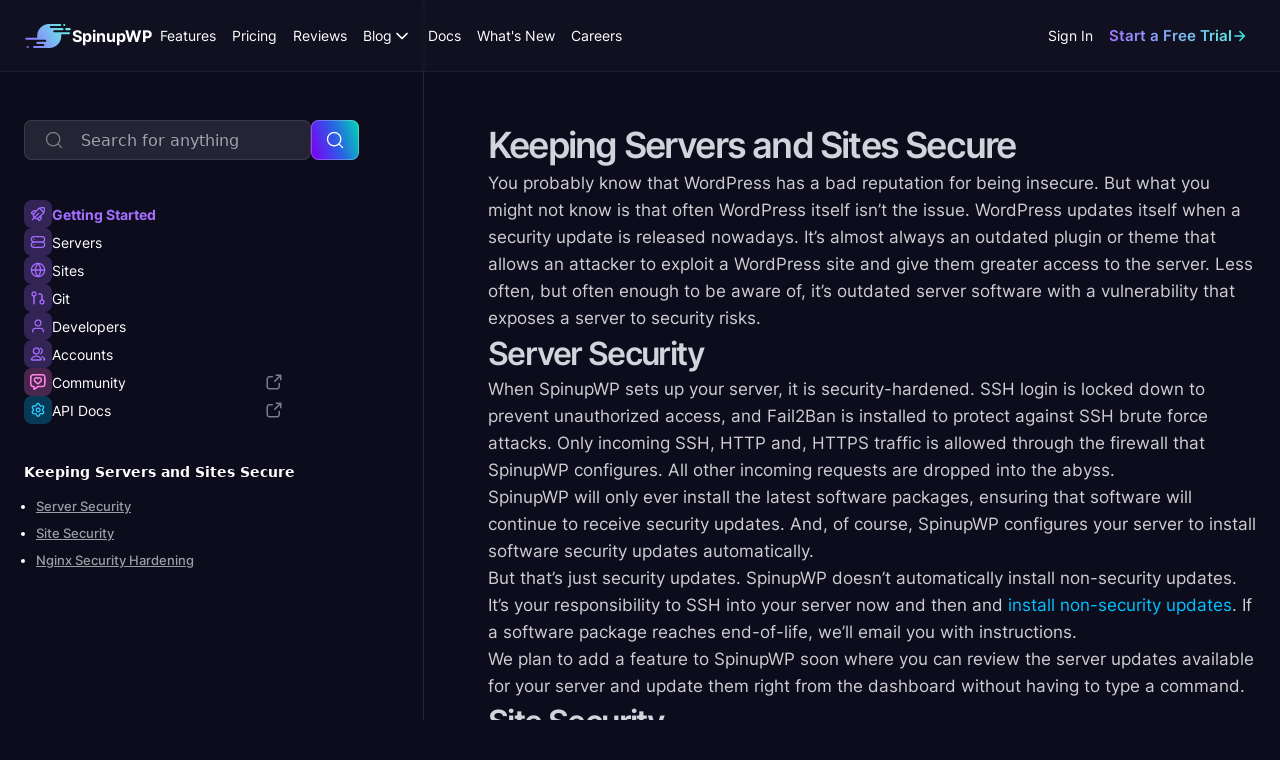

--- FILE ---
content_type: text/html; charset=UTF-8
request_url: https://spinupwp.com/doc/server-site-security/
body_size: 24969
content:
<!doctype html>
<html lang="en-US">

<head>
    <!-- hide html element until stylesheet has loaded to avoid FOUC issue -->
    <style>
        html {
            visibility: hidden;
            opacity: 0;
        }
    </style>

    <meta charset="UTF-8">
    <meta http-equiv="X-UA-Compatible" content="IE=edge">
    <meta name="viewport" content="width=device-width, initial-scale=1.0">
    <meta name="theme-color" content="#0D0625" />

    <meta name="msapplication-tap-highlight" content="no">
    <meta name="mobile-web-app-capable" content="yes">
    <meta name="application-name" content="SpinupWP">
    <link rel="icon" sizes="192x192" href="https://cdn.spinupwp.com/wp-content/themes/spinupwp/assets/images/icon-only.png">

    <meta name="apple-mobile-web-app-capable" content="yes">
    <meta name="apple-mobile-web-app-status-bar-style" content="black">
    <meta name="apple-mobile-web-app-title" content="SpinupWP">
    <link rel="icon" sizes="192x192" href="https://cdn.spinupwp.com/wp-content/themes/spinupwp/assets/images/icon-only.png">

    <meta name='robots' content='index, follow, max-image-preview:large, max-snippet:-1, max-video-preview:-1' />

	<!-- This site is optimized with the Yoast SEO plugin v26.7 - https://yoast.com/wordpress/plugins/seo/ -->
	<title>Keeping Servers and Sites Secure - SpinupWP</title>
	<link rel="canonical" href="https://spinupwp.com/doc/server-site-security/" />
	<meta property="og:locale" content="en_US" />
	<meta property="og:type" content="article" />
	<meta property="og:title" content="Keeping Servers and Sites Secure - SpinupWP" />
	<meta property="og:description" content="You probably know that WordPress has a bad reputation for being insecure. But what you might not know is that often WordPress itself isn&#8217;t the issue. WordPress updates itself when a security update is released nowadays. It&#8217;s almost always an outdated plugin or theme that allows an attacker to exploit a WordPress site and give..." />
	<meta property="og:url" content="https://spinupwp.com/doc/server-site-security/" />
	<meta property="og:site_name" content="SpinupWP" />
	<meta property="article:modified_time" content="2024-05-21T17:47:02+00:00" />
	<meta property="og:image" content="https://cdn.spinupwp.com/wp-content/uploads/2023/04/27145308/spinupwp-social-sharing-card.jpg" />
	<meta property="og:image:width" content="1200" />
	<meta property="og:image:height" content="630" />
	<meta property="og:image:type" content="image/jpeg" />
	<meta name="twitter:card" content="summary_large_image" />
	<meta name="twitter:site" content="@spinupwp" />
	<meta name="twitter:label1" content="Est. reading time" />
	<meta name="twitter:data1" content="3 minutes" />
	<script type="application/ld+json" class="yoast-schema-graph">{"@context":"https://schema.org","@graph":[{"@type":"WebPage","@id":"https://spinupwp.com/doc/server-site-security/","url":"https://spinupwp.com/doc/server-site-security/","name":"Keeping Servers and Sites Secure - SpinupWP","isPartOf":{"@id":"https://spinupwp.com/#website"},"primaryImageOfPage":{"@id":"https://spinupwp.com/doc/server-site-security/#primaryimage"},"image":{"@id":"https://spinupwp.com/doc/server-site-security/#primaryimage"},"thumbnailUrl":"https://spinupwp.com/wp-content/uploads/2023/10/nginx-security-settings-1.png","datePublished":"2020-05-01T19:46:21+00:00","dateModified":"2024-05-21T17:47:02+00:00","breadcrumb":{"@id":"https://spinupwp.com/doc/server-site-security/#breadcrumb"},"inLanguage":"en-US","potentialAction":[{"@type":"ReadAction","target":["https://spinupwp.com/doc/server-site-security/"]}]},{"@type":"ImageObject","inLanguage":"en-US","@id":"https://spinupwp.com/doc/server-site-security/#primaryimage","url":"https://cdn.spinupwp.com/wp-content/uploads/2023/10/03134433/nginx-security-settings-1.png","contentUrl":"https://cdn.spinupwp.com/wp-content/uploads/2023/10/03134433/nginx-security-settings-1.png","width":2400,"height":1350},{"@type":"BreadcrumbList","@id":"https://spinupwp.com/doc/server-site-security/#breadcrumb","itemListElement":[{"@type":"ListItem","position":1,"name":"Home","item":"https://spinupwp.com/"},{"@type":"ListItem","position":2,"name":"Docs","item":"https://spinupwp.com/docs/"},{"@type":"ListItem","position":3,"name":"Keeping Servers and Sites Secure"}]},{"@type":"WebSite","@id":"https://spinupwp.com/#website","url":"https://spinupwp.com/","name":"SpinupWP","description":"Spin Up Your Own Ultra Fast WordPress Server in Minutes","publisher":{"@id":"https://spinupwp.com/#organization"},"potentialAction":[{"@type":"SearchAction","target":{"@type":"EntryPoint","urlTemplate":"https://spinupwp.com/?s={search_term_string}"},"query-input":{"@type":"PropertyValueSpecification","valueRequired":true,"valueName":"search_term_string"}}],"inLanguage":"en-US"},{"@type":"Organization","@id":"https://spinupwp.com/#organization","name":"SpinupWP","url":"https://spinupwp.com/","logo":{"@type":"ImageObject","inLanguage":"en-US","@id":"https://spinupwp.com/#/schema/logo/image/","url":"https://cdn.spinupwp.com/wp-content/uploads/2022/11/25153800/spinupwp-logo-social.png","contentUrl":"https://cdn.spinupwp.com/wp-content/uploads/2022/11/25153800/spinupwp-logo-social.png","width":1124,"height":192,"caption":"SpinupWP"},"image":{"@id":"https://spinupwp.com/#/schema/logo/image/"},"sameAs":["https://x.com/spinupwp"]}]}</script>
	<!-- / Yoast SEO plugin. -->


<link rel='dns-prefetch' href='//cdn.spinupwp.com' />
<link rel='dns-prefetch' href='//cdnjs.cloudflare.com' />
<link rel="alternate" type="application/rss+xml" title="SpinupWP &raquo; Feed" href="https://spinupwp.com/feed/" />
<link rel="alternate" type="application/rss+xml" title="SpinupWP &raquo; Comments Feed" href="https://spinupwp.com/comments/feed/" />
<link rel="alternate" title="oEmbed (JSON)" type="application/json+oembed" href="https://spinupwp.com/wp-json/oembed/1.0/embed?url=https%3A%2F%2Fspinupwp.com%2Fdoc%2Fserver-site-security%2F" />
<link rel="alternate" title="oEmbed (XML)" type="text/xml+oembed" href="https://spinupwp.com/wp-json/oembed/1.0/embed?url=https%3A%2F%2Fspinupwp.com%2Fdoc%2Fserver-site-security%2F&#038;format=xml" />
<style id='wp-img-auto-sizes-contain-inline-css' type='text/css'>
img:is([sizes=auto i],[sizes^="auto," i]){contain-intrinsic-size:3000px 1500px}
/*# sourceURL=wp-img-auto-sizes-contain-inline-css */
</style>
<style id='classic-theme-styles-inline-css' type='text/css'>
/*! This file is auto-generated */
.wp-block-button__link{color:#fff;background-color:#32373c;border-radius:9999px;box-shadow:none;text-decoration:none;padding:calc(.667em + 2px) calc(1.333em + 2px);font-size:1.125em}.wp-block-file__button{background:#32373c;color:#fff;text-decoration:none}
/*# sourceURL=/wp-includes/css/classic-themes.min.css */
</style>
<link rel='stylesheet' id='highlightjs-css' href='https://cdnjs.cloudflare.com/ajax/libs/highlight.js/11.8.0/styles/base16/dracula.min.css' type='text/css' media='' />
<link rel="https://api.w.org/" href="https://spinupwp.com/wp-json/" /><link rel="EditURI" type="application/rsd+xml" title="RSD" href="https://spinupwp.com/wp/xmlrpc.php?rsd" />
<meta name="generator" content="WordPress 6.9" />
<link rel='shortlink' href='https://spinupwp.com/?p=2019' />
<script defer src="https://spinupwp.app/js/manifest.js?ver=20191101"></script><script defer src="https://spinupwp.app/js/referral.js?ver=20191101"></script>		<!-- Mixpanel Integration-->
        <script type="text/javascript">
			if ( -1 === document.cookie.indexOf( 'dbi_admin=1' ) ) {
                (function(f,b){if(!b.__SV){var e,g,i,h;window.mixpanel=b;b._i=[];b.init=function(e,f,c){function g(a,d){var b=d.split(".");2==b.length&&(a=a[b[0]],d=b[1]);a[d]=function(){a.push([d].concat(Array.prototype.slice.call(arguments,0)))}}var a=b;"undefined"!==typeof c?a=b[c]=[]:c="mixpanel";a.people=a.people||[];a.toString=function(a){var d="mixpanel";"mixpanel"!==c&&(d+="."+c);a||(d+=" (stub)");return d};a.people.toString=function(){return a.toString(1)+".people (stub)"};i="disable time_event track track_pageview track_links track_forms track_with_groups add_group set_group remove_group register register_once alias unregister identify name_tag set_config reset opt_in_tracking opt_out_tracking has_opted_in_tracking has_opted_out_tracking clear_opt_in_out_tracking start_batch_senders people.set people.set_once people.unset people.increment people.append people.union people.track_charge people.clear_charges people.delete_user people.remove".split(" ");
                for(h=0;h<i.length;h++)g(a,i[h]);var j="set set_once union unset remove delete".split(" ");a.get_group=function(){function b(c){d[c]=function(){call2_args=arguments;call2=[c].concat(Array.prototype.slice.call(call2_args,0));a.push([e,call2])}}for(var d={},e=["get_group"].concat(Array.prototype.slice.call(arguments,0)),c=0;c<j.length;c++)b(j[c]);return d};b._i.push([e,f,c])};b.__SV=1.2;e=f.createElement("script");e.type="text/javascript";e.async=!0;e.src="undefined"!==typeof MIXPANEL_CUSTOM_LIB_URL?
                MIXPANEL_CUSTOM_LIB_URL:"file:"===f.location.protocol&&"//cdn.mxpnl.com/libs/mixpanel-2-latest.min.js".match(/^\/\//)?"https://cdn.mxpnl.com/libs/mixpanel-2-latest.min.js":"//cdn.mxpnl.com/libs/mixpanel-2-latest.min.js";g=f.getElementsByTagName("script")[0];g.parentNode.insertBefore(e,g)}})(document,window.mixpanel||[]);

                mixpanel.init('882cd34b27e47bdf6e3b76668ba59a94', {batch_requests: true}); 

                mixpanel.track('View Page', {'slug': 'doc/server-site-security'});
mixpanel.track('View Doc', {'slug': 'server-site-security'});
            }
        </script>
		        <script src="https://cdn.usefathom.com/script.js" data-site="KIHXSTQL" async></script>
		<style>.wp-block-gallery.is-cropped .blocks-gallery-item picture{height:100%;width:100%;}</style><style id="critical_css">html{visibility:hidden;opacity:0}body{--wp--preset--color--black:#000000;--wp--preset--color--cyan-bluish-gray:#abb8c3;--wp--preset--color--white:#ffffff;--wp--preset--color--pale-pink:#f78da7;--wp--preset--color--vivid-red:#cf2e2e;--wp--preset--color--luminous-vivid-orange:#ff6900;--wp--preset--color--luminous-vivid-amber:#fcb900;--wp--preset--color--light-green-cyan:#7bdcb5;--wp--preset--color--vivid-green-cyan:#00d084;--wp--preset--color--pale-cyan-blue:#8ed1fc;--wp--preset--color--vivid-cyan-blue:#0693e3;--wp--preset--color--vivid-purple:#9b51e0;--wp--preset--gradient--vivid-cyan-blue-to-vivid-purple:linear-gradient(135deg,rgba(6,147,227,1) 0%,rgb(155,81,224) 100%);--wp--preset--gradient--light-green-cyan-to-vivid-green-cyan:linear-gradient(135deg,rgb(122,220,180) 0%,rgb(0,208,130) 100%);--wp--preset--gradient--luminous-vivid-amber-to-luminous-vivid-orange:linear-gradient(135deg,rgba(252,185,0,1) 0%,rgba(255,105,0,1) 100%);--wp--preset--gradient--luminous-vivid-orange-to-vivid-red:linear-gradient(135deg,rgba(255,105,0,1) 0%,rgb(207,46,46) 100%);--wp--preset--gradient--very-light-gray-to-cyan-bluish-gray:linear-gradient(135deg,rgb(238,238,238) 0%,rgb(169,184,195) 100%);--wp--preset--gradient--cool-to-warm-spectrum:linear-gradient(135deg,rgb(74,234,220) 0%,rgb(151,120,209) 20%,rgb(207,42,186) 40%,rgb(238,44,130) 60%,rgb(251,105,98) 80%,rgb(254,248,76) 100%);--wp--preset--gradient--blush-light-purple:linear-gradient(135deg,rgb(255,206,236) 0%,rgb(152,150,240) 100%);--wp--preset--gradient--blush-bordeaux:linear-gradient(135deg,rgb(254,205,165) 0%,rgb(254,45,45) 50%,rgb(107,0,62) 100%);--wp--preset--gradient--luminous-dusk:linear-gradient(135deg,rgb(255,203,112) 0%,rgb(199,81,192) 50%,rgb(65,88,208) 100%);--wp--preset--gradient--pale-ocean:linear-gradient(135deg,rgb(255,245,203) 0%,rgb(182,227,212) 50%,rgb(51,167,181) 100%);--wp--preset--gradient--electric-grass:linear-gradient(135deg,rgb(202,248,128) 0%,rgb(113,206,126) 100%);--wp--preset--gradient--midnight:linear-gradient(135deg,rgb(2,3,129) 0%,rgb(40,116,252) 100%);--wp--preset--duotone--dark-grayscale:url(&#039;#wp-duotone-dark-grayscale&#039;);--wp--preset--duotone--grayscale:url(&#039;#wp-duotone-grayscale&#039;);--wp--preset--duotone--purple-yellow:url(&#039;#wp-duotone-purple-yellow&#039;);--wp--preset--duotone--blue-red:url(&#039;#wp-duotone-blue-red&#039;);--wp--preset--duotone--midnight:url(&#039;#wp-duotone-midnight&#039;);--wp--preset--duotone--magenta-yellow:url(&#039;#wp-duotone-magenta-yellow&#039;);--wp--preset--duotone--purple-green:url(&#039;#wp-duotone-purple-green&#039;);--wp--preset--duotone--blue-orange:url(&#039;#wp-duotone-blue-orange&#039;);--wp--preset--font-size--small:13px;--wp--preset--font-size--medium:20px;--wp--preset--font-size--large:36px;--wp--preset--font-size--x-large:42px;--wp--preset--spacing--20:0.44rem;--wp--preset--spacing--30:0.67rem;--wp--preset--spacing--40:1rem;--wp--preset--spacing--50:1.5rem;--wp--preset--spacing--60:2.25rem;--wp--preset--spacing--70:3.38rem;--wp--preset--spacing--80:5.06rem}*,::after,::before{box-sizing:border-box;border-width:0;border-style:solid;border-color:currentColor}::after,::before{--tw-content:&#039;&#039;}:host,html{line-height:1.5;-webkit-text-size-adjust:100%;-moz-tab-size:4;-o-tab-size:4;tab-size:4;font-family:ui-sans-serif,system-ui,sans-serif,&quot;Apple Color Emoji&quot;,&quot;Segoe UI Emoji&quot;,&quot;Segoe UI Symbol&quot;,&quot;Noto Color Emoji&quot;;font-feature-settings:normal;font-variation-settings:normal}body{margin:0;line-height:inherit}h1,h2,h3{font-size:inherit;font-weight:inherit}a{color:inherit;text-decoration:inherit}button,input{font-family:inherit;font-feature-settings:inherit;font-variation-settings:inherit;font-size:100%;font-weight:inherit;line-height:inherit;color:inherit;margin:0;padding:0}button{text-transform:none}[type=button],[type=submit],button{-webkit-appearance:button;background-color:transparent;background-image:none}:-moz-focusring{outline:auto}:-moz-ui-invalid{box-shadow:none}::-webkit-inner-spin-button,::-webkit-outer-spin-button{height:auto}::-webkit-search-decoration{-webkit-appearance:none}::-webkit-file-upload-button{-webkit-appearance:button;font:inherit}h1,h2,h3,p{margin:0}fieldset{margin:0;padding:0}ul{list-style:none;margin:0;padding:0}input::-moz-placeholder{opacity:1;color:#9ca3af}img,svg{display:block;vertical-align:middle}img{max-width:100%;height:auto}.-translate-y-1\/2{--tw-translate-x:0;--tw-translate-y:0;--tw-rotate:0;--tw-skew-x:0;--tw-skew-y:0;--tw-scale-x:1;--tw-scale-y:1}.primary{--tw-gradient-from-position: ;--tw-gradient-via-position: ;--tw-gradient-to-position: }.button,.dropdown-menu,button{--tw-ring-offset-shadow:0 0 #0000;--tw-ring-shadow:0 0 #0000;--tw-shadow:0 0 #0000;--tw-shadow-colored:0 0 #0000}.nav{--tw-backdrop-blur: ;--tw-backdrop-brightness: ;--tw-backdrop-contrast: ;--tw-backdrop-grayscale: ;--tw-backdrop-hue-rotate: ;--tw-backdrop-invert: ;--tw-backdrop-opacity: ;--tw-backdrop-saturate: ;--tw-backdrop-sepia: }html{font-size:62.5%;-webkit-font-smoothing:antialiased;font-synthesis:none;overflow-x:hidden;margin:0!important;scroll-behavior:auto}body{width:100%;overflow-x:clip}:root{color-scheme:dark}img{aspect-ratio:attr(width)/attr(height)}svg{will-change:filter}.prose{color:var(--tw-prose-body);max-width:65ch}.prose{--tw-prose-body:#374151;--tw-prose-headings:#111827;--tw-prose-lead:#4b5563;--tw-prose-links:#111827;--tw-prose-bold:#111827;--tw-prose-counters:#6b7280;--tw-prose-bullets:#d1d5db;--tw-prose-hr:#e5e7eb;--tw-prose-quotes:#111827;--tw-prose-quote-borders:#e5e7eb;--tw-prose-captions:#6b7280;--tw-prose-kbd:#111827;--tw-prose-kbd-shadows:17 24 39;--tw-prose-code:#111827;--tw-prose-pre-code:#e5e7eb;--tw-prose-pre-bg:#1f2937;--tw-prose-th-borders:#d1d5db;--tw-prose-td-borders:#e5e7eb;--tw-prose-invert-body:#d1d5db;--tw-prose-invert-headings:#fff;--tw-prose-invert-lead:#9ca3af;--tw-prose-invert-links:#fff;--tw-prose-invert-bold:#fff;--tw-prose-invert-counters:#9ca3af;--tw-prose-invert-bullets:#4b5563;--tw-prose-invert-hr:#374151;--tw-prose-invert-quotes:#f3f4f6;--tw-prose-invert-quote-borders:#374151;--tw-prose-invert-captions:#9ca3af;--tw-prose-invert-kbd:#fff;--tw-prose-invert-kbd-shadows:255 255 255;--tw-prose-invert-code:#fff;--tw-prose-invert-pre-code:#d1d5db;--tw-prose-invert-pre-bg:rgb(0 0 0 / 50%);--tw-prose-invert-th-borders:#4b5563;--tw-prose-invert-td-borders:#374151;font-size:1rem;line-height:1.75}.prose-2xl{font-size:1.5rem;line-height:1.6666667}.prose-invert{--tw-prose-body:var(--tw-prose-invert-body);--tw-prose-headings:var(--tw-prose-invert-headings);--tw-prose-lead:var(--tw-prose-invert-lead);--tw-prose-links:var(--tw-prose-invert-links);--tw-prose-bold:var(--tw-prose-invert-bold);--tw-prose-counters:var(--tw-prose-invert-counters);--tw-prose-bullets:var(--tw-prose-invert-bullets);--tw-prose-hr:var(--tw-prose-invert-hr);--tw-prose-quotes:var(--tw-prose-invert-quotes);--tw-prose-quote-borders:var(--tw-prose-invert-quote-borders);--tw-prose-captions:var(--tw-prose-invert-captions);--tw-prose-kbd:var(--tw-prose-invert-kbd);--tw-prose-kbd-shadows:var(--tw-prose-invert-kbd-shadows);--tw-prose-code:var(--tw-prose-invert-code);--tw-prose-pre-code:var(--tw-prose-invert-pre-code);--tw-prose-pre-bg:var(--tw-prose-invert-pre-bg);--tw-prose-th-borders:var(--tw-prose-invert-th-borders);--tw-prose-td-borders:var(--tw-prose-invert-td-borders)}.checkout .checkout-main{position:relative;padding:3.2rem}.checkout .checkout-header{margin-bottom:4rem;display:flex;align-items:center}.checkout .checkout-header svg{margin-right:15px}.checkout .checkout-buttons{margin-left:auto;margin-right:auto;margin-top:4rem;margin-bottom:4rem;width:100%;max-width:28rem;text-align:center}.checkout .checkout-buttons button{display:flex;width:100%;min-width:16rem;border-radius:.75rem;border-color:rgb(255 255 255 / .1);padding-left:2.4rem;padding-right:2.4rem;font-size:1.4rem;--tw-shadow:0 10px 15px -3px rgb(0 0 0 / 0.1),0 4px 6px -4px rgb(0 0 0 / 0.1);--tw-shadow-colored:0 10px 15px -3px var(--tw-shadow-color),0 4px 6px -4px var(--tw-shadow-color);box-shadow:var(--tw-ring-offset-shadow,0 0 #0000),var(--tw-ring-shadow,0 0 #0000),var(--tw-shadow);background-color:#334}.checkout .checkout-buttons button:not(.checkout-button-email){margin-bottom:2rem}.checkout .checkout-buttons button img{margin-right:1.6rem;width:2rem;height:2rem;vertical-align:middle;fill:none}.checkout .checkout-buttons button span{vertical-align:middle}.checkout .checkout-form-google button{background-color:rgb(255 255 255 / 1);--tw-text-opacity:1;color:rgb(0 0 0 / var(--tw-text-opacity))}.checkout .checkout-form-github button{background-color:#333;color:#fff}.checkout .checkout-form-twitter button{background-color:#1085a8;color:#fff}.checkout .checkout-button-email img{filter:brightness(1.8)}.checkout .loading-overlay{position:absolute;inset:0rem;z-index:10;display:none}.checkout-logged-in{display:none}.checkout-success{display:none;width:450px;padding:32px 45px}.checkout-success h2{font-size:30px;font-weight:900;letter-spacing:-.46px;line-height:1.9;margin:0 0 35px;text-align:center}.checkout-success p:last-of-type{margin-bottom:50px}.checkout-success h2,.checkout-success p{opacity:0}@media (max-width:480px){#checkout{height:100%;border-radius:0!important}.checkout-main{padding-left:1.6rem!important;padding-right:1.6rem!important;padding-top:3.2rem!important;padding-bottom:3.2rem!important}}input[type=email],input[type=text]{height:4.8rem;width:100%;border-radius:.75rem;border-width:1px;border-color:rgb(255 255 255 / .1);background-color:rgb(255 255 255 / .1);padding-left:2.4rem;padding-right:2.4rem}input[type=text].search{padding-left:5.6rem}label{margin-bottom:.4rem;display:inline-block;font-size:1.5rem;font-weight:700;opacity:.6;font-variation-settings:&quot;wght&quot; 700}.nav{position:relative;z-index:50;margin:auto;display:flex;width:100%;align-items:center;border-bottom-width:1px;border-color:rgb(255 255 255 / .05);background-color:rgb(255 255 255 / .02);padding-left:2.4rem;padding-right:2.4rem;--tw-backdrop-blur:blur(16px);-webkit-backdrop-filter:var(--tw-backdrop-blur) var(--tw-backdrop-brightness) var(--tw-backdrop-contrast) var(--tw-backdrop-grayscale) var(--tw-backdrop-hue-rotate) var(--tw-backdrop-invert) var(--tw-backdrop-opacity) var(--tw-backdrop-saturate) var(--tw-backdrop-sepia);backdrop-filter:var(--tw-backdrop-blur) var(--tw-backdrop-brightness) var(--tw-backdrop-contrast) var(--tw-backdrop-grayscale) var(--tw-backdrop-hue-rotate) var(--tw-backdrop-invert) var(--tw-backdrop-opacity) var(--tw-backdrop-saturate) var(--tw-backdrop-sepia)}.nav .nav-inner{margin:auto;display:flex;width:100%;max-width:144rem;align-items:center;justify-content:space-between}#page-header{position:sticky;top:0}#nav{top:0}.menu-icon{position:relative;width:3.2rem;height:3.2rem}.menu-icon .menu-icon-checkbox{position:relative;z-index:10;display:block;height:100%;width:100%;opacity:0;-webkit-touch-callout:none}.menu-icon div{position:absolute;top:0;right:0;left:0;bottom:0;margin:auto;width:22px;height:12px}.menu-icon span{position:absolute;display:block;width:100%;border-radius:.125rem;--tw-bg-opacity:1;background-color:rgb(255 255 255 / var(--tw-bg-opacity));height:1px}.menu-icon span:first-of-type{top:0}.menu-icon span:last-of-type{bottom:0}#mobilemenu{position:absolute;z-index:40;height:100%;width:100%;background-color:rgb(0 0 0 / .9)}#mobilemenu ul{margin-top:8rem;display:flex;flex-direction:column;align-items:center;gap:3.2rem;font-size:1.8rem}.dropdown{position:relative;z-index:10}.dropdown.purple .dropdown-menu{--tw-border-opacity:1;border-color:rgb(165 109 255 / var(--tw-border-opacity));--tw-shadow-color:#a56dff;--tw-shadow:var(--tw-shadow-colored)}.dropdown.purple .dropdown-menu a span{background-color:rgb(165 109 255 / .2)}.dropdown.purple .dropdown-menu a svg{--tw-text-opacity:1;color:rgb(165 109 255 / var(--tw-text-opacity))}.dropdown.pink .dropdown-menu{--tw-border-opacity:1;border-color:rgb(255 114 224 / var(--tw-border-opacity));--tw-shadow-color:#ff72e0;--tw-shadow:var(--tw-shadow-colored)}.dropdown.pink .dropdown-menu a span{background-color:rgb(255 114 224 / .2)}.dropdown.pink .dropdown-menu a svg{--tw-text-opacity:1;color:rgb(255 114 224 / var(--tw-text-opacity))}.dropdown.blue .dropdown-menu{--tw-border-opacity:1;border-color:rgb(0 194 255 / var(--tw-border-opacity));--tw-shadow-color:#00c2ff;--tw-shadow:var(--tw-shadow-colored)}.dropdown.blue .dropdown-menu a span{background-color:rgb(0 194 255 / .2)}.dropdown.blue .dropdown-menu a svg{--tw-text-opacity:1;color:rgb(0 194 255 / var(--tw-text-opacity))}.dropdown-menu{position:relative;z-index:50;display:none;width:-moz-max-content;width:max-content;gap:.8rem;border-radius:1rem;border-width:2px;background-color:rgb(0 0 0 / 98%);padding:.8rem;--tw-shadow:0 1px 2px 0 rgb(0 0 0 / 0.05);--tw-shadow-colored:0 1px 2px 0 var(--tw-shadow-color);box-shadow:var(--tw-ring-offset-shadow,0 0 #0000),var(--tw-ring-shadow,0 0 #0000),var(--tw-shadow)}.dropdown-menu li{display:flex;flex-direction:column;gap:2.4rem}.dropdown-wrapper{position:absolute;display:flex;flex-direction:column;padding-top:2.4rem}nav ul li a{padding:.8rem}.dropdown-menu a{border-radius:.75rem;padding-left:1.6rem;padding-right:1.6rem;padding-top:.8rem;padding-bottom:.8rem;color:rgb(255 255 255 / 1)}.button,button{z-index:10;display:flex;height:4.8rem;align-items:center;gap:1.2rem;white-space:nowrap;border-radius:.75rem;padding-left:2.4rem;padding-right:2.4rem;font-size:1.6rem;font-weight:600;--tw-text-opacity:1;color:rgb(255 255 255 / var(--tw-text-opacity));font-variation-settings:&quot;wght&quot; 600;box-shadow:inset 0 0 0 1px rgba(255 255 255 / 25%)}.button.primary,button.primary{background-image:linear-gradient(252deg,#00d9b2 0,#2b5ee5 48%,#7b00f5 96%)}.link.primary.arrow::after{filter:invert(77%) sepia(97%) saturate(807%) hue-rotate(146deg) brightness(94%) contrast(88%)}.link{display:flex;width:-moz-max-content;width:max-content;align-items:center;gap:.6rem;font-size:1.6rem;font-weight:600;font-variation-settings:&quot;wght&quot; 600}.link.primary{background-image:linear-gradient(to right,var(--tw-gradient-stops));--tw-gradient-from:#a56dff var(--tw-gradient-from-position);--tw-gradient-to:rgb(165 109 255 / 0) var(--tw-gradient-to-position);--tw-gradient-stops:var(--tw-gradient-from),var(--tw-gradient-to);--tw-gradient-to:#53ffe0 var(--tw-gradient-to-position);-webkit-background-clip:text;background-clip:text;color:transparent}.arrow::after{display:inline-block;width:1.6rem;height:1.6rem;content:&quot;&quot;;background-image:url(&quot;../../../svg/arrow.svg&quot;);background-size:16px 16px}@font-face{font-family:inter-v;src:url(&#039;../../../fonts/inter-v/inter-variable.woff2&#039;) format(&quot;truetype-variations&quot;);font-display:swap;font-style:normal;font-weight:100 900}@font-face{font-family:axiforma;font-weight:100;font-style:normal;font-display:swap;src:url(&#039;../../../fonts/axiforma/axiforma-thin.woff2&#039;) format(&#039;woff2&#039;),url(&#039;../../../fonts/axiforma/axiforma-thin.woff&#039;) format(&#039;woff&#039;)}@font-face{font-family:axiforma;font-weight:100;font-style:italic;font-display:swap;src:url(&#039;../../../fonts/axiforma/axiforma-thin-italic.woff2&#039;) format(&#039;woff2&#039;),url(&#039;../../../fonts/axiforma/axiforma-thin-italic.woff&#039;) format(&#039;woff&#039;)}@font-face{font-family:axiforma;font-weight:200;font-style:normal;font-display:swap;src:url(&#039;../../../fonts/axiforma/axiforma-light.woff2&#039;) format(&#039;woff2&#039;),url(&#039;../../../fonts/axiforma/axiforma-light.woff&#039;) format(&#039;woff&#039;)}@font-face{font-family:axiforma;font-weight:200;font-style:italic;font-display:swap;src:url(&#039;../../../fonts/axiforma/axiforma-light-italic.woff2&#039;) format(&#039;woff2&#039;),url(&#039;../../../fonts/axiforma/axiforma-light-italic.woff&#039;) format(&#039;woff&#039;)}@font-face{font-family:axiforma;font-weight:300;font-style:normal;font-display:swap;src:url(&#039;../../../fonts/axiforma/axiforma-book.woff2&#039;) format(&#039;woff2&#039;),url(&#039;../../../fonts/axiforma/axiforma-book.woff&#039;) format(&#039;woff&#039;)}@font-face{font-family:axiforma;font-weight:300;font-style:italic;font-display:swap;src:url(&#039;../../../fonts/axiforma/axiforma-book-italic.woff2&#039;) format(&#039;woff2&#039;),url(&#039;../../../fonts/axiforma/axiforma-book-italic.woff&#039;) format(&#039;woff&#039;)}@font-face{font-family:axiforma;font-weight:400;font-style:normal;font-display:swap;src:url(&#039;../../../fonts/axiforma/axiforma-regular.woff2&#039;) format(&#039;woff2&#039;),url(&#039;../../../fonts/axiforma/axiforma-regular.woff&#039;) format(&#039;woff&#039;)}@font-face{font-family:axiforma;font-weight:400;font-style:italic;src:url(&#039;../../../fonts/axiforma/axiforma-regular-italic.woff2&#039;) format(&#039;woff2&#039;),url(&#039;../../../fonts/axiforma/axiforma-regular-italic.woff&#039;) format(&#039;woff&#039;)}@font-face{font-family:axiforma;font-weight:500;font-style:normal;font-display:swap;src:url(&#039;../../../fonts/axiforma/axiforma-medium.woff2&#039;) format(&#039;woff2&#039;),url(&#039;../../../fonts/axiforma/axiforma-medium.woff&#039;) format(&#039;woff&#039;)}@font-face{font-family:axiforma;font-weight:500;font-style:italic;font-display:swap;src:url(&#039;../../../fonts/axiforma/axiforma-medium-italic.woff2&#039;) format(&#039;woff2&#039;),url(&#039;../../../fonts/axiforma/axiforma-medium-italic.woff&#039;) format(&#039;woff&#039;)}@font-face{font-family:axiforma;font-weight:600;font-style:normal;font-display:swap;src:url(&#039;../../../fonts/axiforma/axiforma-semibold.woff2&#039;) format(&#039;woff2&#039;),url(&#039;../../../fonts/axiforma/axiforma-semibold.woff&#039;) format(&#039;woff&#039;)}@font-face{font-family:axiforma;font-weight:600;font-style:italic;font-display:swap;src:url(&#039;../../../fonts/axiforma/axiforma-semibold-italic.woff2&#039;) format(&#039;woff2&#039;),url(&#039;../../../fonts/axiforma/axiforma-semibold-italic.woff&#039;) format(&#039;woff&#039;)}@font-face{font-family:axiforma;font-weight:700;font-style:normal;font-display:swap;src:url(&#039;../../../fonts/axiforma/axiforma-bold.woff2&#039;) format(&#039;woff2&#039;),url(&#039;../../../fonts/axiforma/axiforma-bold.woff&#039;) format(&#039;woff&#039;)}@font-face{font-family:axiforma;font-weight:700;font-style:italic;font-display:swap;src:url(&#039;../../../fonts/axiforma/axiforma-bold-italic.woff2&#039;) format(&#039;woff2&#039;),url(&#039;../../../fonts/axiforma/axiforma-bold-italic.woff&#039;) format(&#039;woff&#039;)}@font-face{font-family:axiforma;font-weight:800;font-style:normal;font-display:swap;src:url(&#039;../../../fonts/axiforma/axiforma-extrabold.woff2&#039;) format(&#039;woff2&#039;),url(&#039;../../../fonts/axiforma/axiforma-extrabold.woff&#039;) format(&#039;woff&#039;)}@font-face{font-family:axiforma;font-weight:800;font-style:italic;font-display:swap;src:url(&#039;../../../fonts/axiforma/axiforma-extrabold-italic.woff2&#039;) format(&#039;woff2&#039;),url(&#039;../../../fonts/axiforma/axiforma-extrabold-italic.woff&#039;) format(&#039;woff&#039;)}@font-face{font-family:axiforma;font-weight:900;font-style:normal;font-display:swap;src:url(&#039;../../../fonts/axiforma/axiforma-black.woff2&#039;) format(&#039;woff2&#039;),url(&#039;../../../fonts/axiforma/axiforma-black.woff&#039;) format(&#039;woff&#039;)}@font-face{font-family:axiforma;font-weight:900;font-style:italic;font-display:swap;src:url(&#039;../../../fonts/axiforma/axiforma-black-italic.woff2&#039;) format(&#039;woff2&#039;),url(&#039;../../../fonts/axiforma/axiforma-black-italic.woff&#039;) format(&#039;woff&#039;)}@font-face{font-family:axiforma;font-weight:1000;font-style:normal;font-display:swap;src:url(&#039;../../../fonts/axiforma/axiforma-heavy.woff2&#039;) format(&#039;woff2&#039;),url(&#039;../../../fonts/axiforma/axiforma-heavy.woff&#039;) format(&#039;woff&#039;)}@font-face{font-family:axiforma;font-weight:1000;font-style:italic;font-display:swap;src:url(&#039;../../../fonts/axiforma/axiforma-heavy-italic.woff2&#039;) format(&#039;woff2&#039;),url(&#039;../../../fonts/axiforma/axiforma-heavy-italic.woff&#039;) format(&#039;woff&#039;)}p{text-wrap:pretty;line-height:1.625}a,button,p{letter-spacing:0;font-family:inter-v,system-ui,sans-serif}h1,h2,h3{font-family:axiforma,sans-serif;letter-spacing:.25px;text-wrap:balance}.prose-2xl{font-size:1.7rem}.prose{max-width:100%}.prose h1,.prose h2{font-family:inter-v,system-ui,sans-serif;font-weight:700;line-height:1.4;font-variation-settings:&quot;wght&quot; 700}.prose h1{font-size:2.8rem}@media (min-width:768px){.prose h1{font-size:3.6rem}}.prose h2{font-size:2.4rem}@media (min-width:768px){.prose h2{font-size:3.2rem}}.prose li,.prose p{color:rgb(255 255 255 / .8)}.prose img{border-radius:.75rem}.no-widows{overflow-wrap:break-word}@media (min-width:640px){.no-widows{overflow-wrap:normal;word-break:normal}}.absolute{position:absolute}.relative{position:relative}.sticky{position:sticky}.-left-\[0\.2rem\]{left:-.2rem}.-top-\[0\.8rem\]{top:-.8rem}.left-20{left:2rem}.right-8{right:.8rem}.top-1\/2{top:50%}.top-120{top:12rem}.z-10{z-index:10}.z-40{z-index:40}.m-auto{margin:auto}.mx-auto{margin-left:auto;margin-right:auto}.my-24{margin-top:2.4rem;margin-bottom:2.4rem}.mb-24{margin-bottom:2.4rem}.ml-0{margin-left:0}.ml-6{margin-left:.6rem}.mt-16{margin-top:1.6rem}.mt-40{margin-top:4rem}.mt-64{margin-top:6.4rem}.mt-8{margin-top:.8rem}.mt-80{margin-top:8rem}.flex{display:flex}.inline-flex{display:inline-flex}.hidden{display:none}.size-20{width:2rem;height:2rem}.size-32{width:3.2rem;height:3.2rem}.size-48{width:4.8rem;height:4.8rem}.h-64{height:6.4rem}.h-80{height:8rem}.h-\[1\.8rem\]{height:1.8rem}.w-160{width:16rem}.w-\[1\.8rem\]{width:1.8rem}.w-full{width:100%}.w-max{width:-moz-max-content;width:max-content}.min-w-\[2rem\]{min-width:2rem}.max-w-320{max-width:32rem}.max-w-480{max-width:48rem}.max-w-full{max-width:100%}.max-w-max{max-width:-moz-max-content;max-width:max-content}.-translate-y-1\/2{--tw-translate-y:-50%;transform:translate(var(--tw-translate-x),var(--tw-translate-y)) rotate(var(--tw-rotate)) skewX(var(--tw-skew-x)) skewY(var(--tw-skew-y)) scaleX(var(--tw-scale-x)) scaleY(var(--tw-scale-y))}.list-none{list-style-type:none}.grid-flow-col{grid-auto-flow:column}.grid-rows-5{grid-template-rows:repeat(5,minmax(0,1fr))}.flex-col{flex-direction:column}.items-center{align-items:center}.justify-center{justify-content:center}.gap-12{gap:1.2rem}.gap-16{gap:1.6rem}.gap-2{gap:.2rem}.gap-24{gap:2.4rem}.gap-32{gap:3.2rem}.gap-48{gap:4.8rem}.gap-6{gap:.6rem}.gap-8{gap:.8rem}.rounded-2xl{border-radius:1rem}.rounded-full{border-radius:9999px}.rounded-xl{border-radius:.75rem}.border-0{border-width:0}.border-white\/10{border-color:rgb(255 255 255 / .1)}.bg-bg-default\/90{background-color:rgb(12 12 29 / .9)}.bg-blue\/25{background-color:rgb(0 194 255 / .25)}.bg-pink\/25{background-color:rgb(255 114 224 / .25)}.bg-purple\/15{background-color:rgb(165 109 255 / .15)}.bg-purple\/25{background-color:rgb(165 109 255 / .25)}.bg-teal\/30{background-color:rgb(83 255 224 / .3)}.fill-current{fill:currentColor}.fill-transparent{fill:transparent}.stroke-current{stroke:currentColor}.p-8{padding:.8rem}.px-16{padding-left:1.6rem;padding-right:1.6rem}.px-24{padding-left:2.4rem;padding-right:2.4rem}.pb-0{padding-bottom:0}.pr-0{padding-right:0}.text-center{text-align:center}.font-body{font-family:inter-v,system-ui,sans-serif}.text-12{font-size:1.2rem}.text-13{font-size:1.3rem}.text-14{font-size:1.4rem}.text-15{font-size:1.5rem}.text-16{font-size:1.6rem}.text-18{font-size:1.8rem}.text-20{font-size:2rem}.font-bold{font-weight:700}.font-semibold{font-weight:600}.uppercase{text-transform:uppercase}.leading-none{line-height:1}.text-blue{--tw-text-opacity:1;color:rgb(0 194 255 / var(--tw-text-opacity))}.text-purple{--tw-text-opacity:1;color:rgb(165 109 255 / var(--tw-text-opacity))}.text-red{--tw-text-opacity:1;color:rgb(255 122 122 / var(--tw-text-opacity))}.text-teal{--tw-text-opacity:1;color:rgb(83 255 224 / var(--tw-text-opacity))}.text-white{--tw-text-opacity:1;color:rgb(255 255 255 / var(--tw-text-opacity))}.text-white\/100{color:rgb(255 255 255 / 1)}.text-white\/40{color:rgb(255 255 255 / .4)}.text-white\/60{color:rgb(255 255 255 / .6)}.font-semibold{font-variation-settings:&quot;wght&quot; 600}.font-bold{font-variation-settings:&quot;wght&quot; 700}body{position:relative;z-index:0;--tw-bg-opacity:1;background-color:rgb(12 12 29 / var(--tw-bg-opacity));font-size:1.6rem;--tw-text-opacity:1;color:rgb(255 255 255 / var(--tw-text-opacity))}html{--tw-bg-opacity:1;background-color:rgb(12 12 29 / var(--tw-bg-opacity));visibility:visible;opacity:1}section h1,section h2{scroll-margin-top:12rem}.prose h2{scroll-margin-top:8rem}@media (min-width:1024px){.prose h2{scroll-margin-top:9.6rem}}@media (min-width:768px){.md\:mt-120{margin-top:12rem}}@media (min-width:1024px){.lg\:ml-48{margin-left:4.8rem}.lg\:mt-120{margin-top:12rem}.lg\:flex{display:flex}.lg\:hidden{display:none}.lg\:w-4\/5{width:80%}.lg\:max-w-360{max-width:36rem}.lg\:max-w-800{max-width:80rem}.lg\:flex-row{flex-direction:row}.lg\:border-b{border-bottom-width:1px}.lg\:border-r{border-right-width:1px}.lg\:pb-80{padding-bottom:8rem}.lg\:pr-40{padding-right:4rem}}@media (min-width:1280px){.xl\:ml-64{margin-left:6.4rem}.xl\:block{display:block}.xl\:max-w-400{max-width:40rem}.xl\:gap-24{gap:2.4rem}.xl\:gap-64{gap:6.4rem}.xl\:pr-64{padding-right:6.4rem}}</style><link rel="preload" href="https://cdn.spinupwp.com/wp-content/themes/spinupwp/assets/css/tailwind/style.min.css?ver=1762536094" as="style" onload="this.onload=null;this.rel='stylesheet'"><noscript><link rel="stylesheet" href="https://cdn.spinupwp.com/wp-content/themes/spinupwp/assets/css/tailwind/style.min.css?ver=1762536094"></noscript><style id='global-styles-inline-css' type='text/css'>
:root{--wp--preset--aspect-ratio--square: 1;--wp--preset--aspect-ratio--4-3: 4/3;--wp--preset--aspect-ratio--3-4: 3/4;--wp--preset--aspect-ratio--3-2: 3/2;--wp--preset--aspect-ratio--2-3: 2/3;--wp--preset--aspect-ratio--16-9: 16/9;--wp--preset--aspect-ratio--9-16: 9/16;--wp--preset--color--black: #000000;--wp--preset--color--cyan-bluish-gray: #abb8c3;--wp--preset--color--white: #ffffff;--wp--preset--color--pale-pink: #f78da7;--wp--preset--color--vivid-red: #cf2e2e;--wp--preset--color--luminous-vivid-orange: #ff6900;--wp--preset--color--luminous-vivid-amber: #fcb900;--wp--preset--color--light-green-cyan: #7bdcb5;--wp--preset--color--vivid-green-cyan: #00d084;--wp--preset--color--pale-cyan-blue: #8ed1fc;--wp--preset--color--vivid-cyan-blue: #0693e3;--wp--preset--color--vivid-purple: #9b51e0;--wp--preset--gradient--vivid-cyan-blue-to-vivid-purple: linear-gradient(135deg,rgb(6,147,227) 0%,rgb(155,81,224) 100%);--wp--preset--gradient--light-green-cyan-to-vivid-green-cyan: linear-gradient(135deg,rgb(122,220,180) 0%,rgb(0,208,130) 100%);--wp--preset--gradient--luminous-vivid-amber-to-luminous-vivid-orange: linear-gradient(135deg,rgb(252,185,0) 0%,rgb(255,105,0) 100%);--wp--preset--gradient--luminous-vivid-orange-to-vivid-red: linear-gradient(135deg,rgb(255,105,0) 0%,rgb(207,46,46) 100%);--wp--preset--gradient--very-light-gray-to-cyan-bluish-gray: linear-gradient(135deg,rgb(238,238,238) 0%,rgb(169,184,195) 100%);--wp--preset--gradient--cool-to-warm-spectrum: linear-gradient(135deg,rgb(74,234,220) 0%,rgb(151,120,209) 20%,rgb(207,42,186) 40%,rgb(238,44,130) 60%,rgb(251,105,98) 80%,rgb(254,248,76) 100%);--wp--preset--gradient--blush-light-purple: linear-gradient(135deg,rgb(255,206,236) 0%,rgb(152,150,240) 100%);--wp--preset--gradient--blush-bordeaux: linear-gradient(135deg,rgb(254,205,165) 0%,rgb(254,45,45) 50%,rgb(107,0,62) 100%);--wp--preset--gradient--luminous-dusk: linear-gradient(135deg,rgb(255,203,112) 0%,rgb(199,81,192) 50%,rgb(65,88,208) 100%);--wp--preset--gradient--pale-ocean: linear-gradient(135deg,rgb(255,245,203) 0%,rgb(182,227,212) 50%,rgb(51,167,181) 100%);--wp--preset--gradient--electric-grass: linear-gradient(135deg,rgb(202,248,128) 0%,rgb(113,206,126) 100%);--wp--preset--gradient--midnight: linear-gradient(135deg,rgb(2,3,129) 0%,rgb(40,116,252) 100%);--wp--preset--font-size--small: 13px;--wp--preset--font-size--medium: 20px;--wp--preset--font-size--large: 36px;--wp--preset--font-size--x-large: 42px;--wp--preset--spacing--20: 0.44rem;--wp--preset--spacing--30: 0.67rem;--wp--preset--spacing--40: 1rem;--wp--preset--spacing--50: 1.5rem;--wp--preset--spacing--60: 2.25rem;--wp--preset--spacing--70: 3.38rem;--wp--preset--spacing--80: 5.06rem;--wp--preset--shadow--natural: 6px 6px 9px rgba(0, 0, 0, 0.2);--wp--preset--shadow--deep: 12px 12px 50px rgba(0, 0, 0, 0.4);--wp--preset--shadow--sharp: 6px 6px 0px rgba(0, 0, 0, 0.2);--wp--preset--shadow--outlined: 6px 6px 0px -3px rgb(255, 255, 255), 6px 6px rgb(0, 0, 0);--wp--preset--shadow--crisp: 6px 6px 0px rgb(0, 0, 0);}:where(.is-layout-flex){gap: 0.5em;}:where(.is-layout-grid){gap: 0.5em;}body .is-layout-flex{display: flex;}.is-layout-flex{flex-wrap: wrap;align-items: center;}.is-layout-flex > :is(*, div){margin: 0;}body .is-layout-grid{display: grid;}.is-layout-grid > :is(*, div){margin: 0;}:where(.wp-block-columns.is-layout-flex){gap: 2em;}:where(.wp-block-columns.is-layout-grid){gap: 2em;}:where(.wp-block-post-template.is-layout-flex){gap: 1.25em;}:where(.wp-block-post-template.is-layout-grid){gap: 1.25em;}.has-black-color{color: var(--wp--preset--color--black) !important;}.has-cyan-bluish-gray-color{color: var(--wp--preset--color--cyan-bluish-gray) !important;}.has-white-color{color: var(--wp--preset--color--white) !important;}.has-pale-pink-color{color: var(--wp--preset--color--pale-pink) !important;}.has-vivid-red-color{color: var(--wp--preset--color--vivid-red) !important;}.has-luminous-vivid-orange-color{color: var(--wp--preset--color--luminous-vivid-orange) !important;}.has-luminous-vivid-amber-color{color: var(--wp--preset--color--luminous-vivid-amber) !important;}.has-light-green-cyan-color{color: var(--wp--preset--color--light-green-cyan) !important;}.has-vivid-green-cyan-color{color: var(--wp--preset--color--vivid-green-cyan) !important;}.has-pale-cyan-blue-color{color: var(--wp--preset--color--pale-cyan-blue) !important;}.has-vivid-cyan-blue-color{color: var(--wp--preset--color--vivid-cyan-blue) !important;}.has-vivid-purple-color{color: var(--wp--preset--color--vivid-purple) !important;}.has-black-background-color{background-color: var(--wp--preset--color--black) !important;}.has-cyan-bluish-gray-background-color{background-color: var(--wp--preset--color--cyan-bluish-gray) !important;}.has-white-background-color{background-color: var(--wp--preset--color--white) !important;}.has-pale-pink-background-color{background-color: var(--wp--preset--color--pale-pink) !important;}.has-vivid-red-background-color{background-color: var(--wp--preset--color--vivid-red) !important;}.has-luminous-vivid-orange-background-color{background-color: var(--wp--preset--color--luminous-vivid-orange) !important;}.has-luminous-vivid-amber-background-color{background-color: var(--wp--preset--color--luminous-vivid-amber) !important;}.has-light-green-cyan-background-color{background-color: var(--wp--preset--color--light-green-cyan) !important;}.has-vivid-green-cyan-background-color{background-color: var(--wp--preset--color--vivid-green-cyan) !important;}.has-pale-cyan-blue-background-color{background-color: var(--wp--preset--color--pale-cyan-blue) !important;}.has-vivid-cyan-blue-background-color{background-color: var(--wp--preset--color--vivid-cyan-blue) !important;}.has-vivid-purple-background-color{background-color: var(--wp--preset--color--vivid-purple) !important;}.has-black-border-color{border-color: var(--wp--preset--color--black) !important;}.has-cyan-bluish-gray-border-color{border-color: var(--wp--preset--color--cyan-bluish-gray) !important;}.has-white-border-color{border-color: var(--wp--preset--color--white) !important;}.has-pale-pink-border-color{border-color: var(--wp--preset--color--pale-pink) !important;}.has-vivid-red-border-color{border-color: var(--wp--preset--color--vivid-red) !important;}.has-luminous-vivid-orange-border-color{border-color: var(--wp--preset--color--luminous-vivid-orange) !important;}.has-luminous-vivid-amber-border-color{border-color: var(--wp--preset--color--luminous-vivid-amber) !important;}.has-light-green-cyan-border-color{border-color: var(--wp--preset--color--light-green-cyan) !important;}.has-vivid-green-cyan-border-color{border-color: var(--wp--preset--color--vivid-green-cyan) !important;}.has-pale-cyan-blue-border-color{border-color: var(--wp--preset--color--pale-cyan-blue) !important;}.has-vivid-cyan-blue-border-color{border-color: var(--wp--preset--color--vivid-cyan-blue) !important;}.has-vivid-purple-border-color{border-color: var(--wp--preset--color--vivid-purple) !important;}.has-vivid-cyan-blue-to-vivid-purple-gradient-background{background: var(--wp--preset--gradient--vivid-cyan-blue-to-vivid-purple) !important;}.has-light-green-cyan-to-vivid-green-cyan-gradient-background{background: var(--wp--preset--gradient--light-green-cyan-to-vivid-green-cyan) !important;}.has-luminous-vivid-amber-to-luminous-vivid-orange-gradient-background{background: var(--wp--preset--gradient--luminous-vivid-amber-to-luminous-vivid-orange) !important;}.has-luminous-vivid-orange-to-vivid-red-gradient-background{background: var(--wp--preset--gradient--luminous-vivid-orange-to-vivid-red) !important;}.has-very-light-gray-to-cyan-bluish-gray-gradient-background{background: var(--wp--preset--gradient--very-light-gray-to-cyan-bluish-gray) !important;}.has-cool-to-warm-spectrum-gradient-background{background: var(--wp--preset--gradient--cool-to-warm-spectrum) !important;}.has-blush-light-purple-gradient-background{background: var(--wp--preset--gradient--blush-light-purple) !important;}.has-blush-bordeaux-gradient-background{background: var(--wp--preset--gradient--blush-bordeaux) !important;}.has-luminous-dusk-gradient-background{background: var(--wp--preset--gradient--luminous-dusk) !important;}.has-pale-ocean-gradient-background{background: var(--wp--preset--gradient--pale-ocean) !important;}.has-electric-grass-gradient-background{background: var(--wp--preset--gradient--electric-grass) !important;}.has-midnight-gradient-background{background: var(--wp--preset--gradient--midnight) !important;}.has-small-font-size{font-size: var(--wp--preset--font-size--small) !important;}.has-medium-font-size{font-size: var(--wp--preset--font-size--medium) !important;}.has-large-font-size{font-size: var(--wp--preset--font-size--large) !important;}.has-x-large-font-size{font-size: var(--wp--preset--font-size--x-large) !important;}
/*# sourceURL=global-styles-inline-css */
</style>
</head>

<body class="single single-post postid-2019 page page-blog-archive doc">
    
    <header id="page-header" class="z-40">

        <!--nav desktop-->
        <nav id="nav" role="navigation" class="hidden h-72 nav nav-desktop lg:flex">
            <div class="relative nav-inner">

                <div class="flex gap-32 items-center xl:gap-64">
                    <a class="flex gap-12 items-center" href="/" aria-label="SpinupWP logo which links to homepage">
                        <!--logo-->
                        <svg width="48" height="48" fill="none" xmlns="http://www.w3.org/2000/svg" role="img">
                            <path
                                d="M40.285 14.048c.57 0 1.032-.459 1.032-1.024 0-.566-.462-1.024-1.032-1.024-.57 0-1.032.458-1.032 1.024 0 .565.462 1.024 1.032 1.024Z"
                                fill="url(#id1)" />
                            <path
                                d="M30.32 18.154h8.202a1.03 1.03 0 0 0 1.03-1.026 1.03 1.03 0 0 0-1.031-1.024H26.827a1.032 1.032 0 0 1-1.032-1.026c0-.564.464-1.025 1.031-1.025h9.327c.566 0 1.031-.461 1.031-1.026 0-.564-.465-1.025-1.033-1.025H26.32L25.85 12c-1.251-.004-2.194-.007-3.337.253-6.22 1.414-10.212 7.348-9.273 13.513H2.284c-.247 0-.471.09-.65.234-.232.188-.384.47-.384.79a1.03 1.03 0 0 0 1.032 1.024h19.042c.567 0 1.032.46 1.032 1.024 0 .563-.465 1.025-1.033 1.025h-7.957a1.03 1.03 0 0 0-1.033 1.023c0 .538.424.977.956 1.017h6.089a.34.34 0 0 1 .041.003 1.027 1.027 0 0 1 .989 1.02c0 .563-.464 1.024-1.032 1.024h-9.309a1.03 1.03 0 0 0-1.032 1.024A1.03 1.03 0 0 0 10.066 36h14.736c1.055 0 2.06-.062 3.101-.299 6.201-1.41 10.189-7.315 9.28-13.46h7.701c.567 0 1.032-.46 1.032-1.024 0-.564-.465-1.026-1.033-1.026H30.297a1.032 1.032 0 0 1-1.032-1.025c0-.564.486-1.012 1.055-1.012Z"
                                fill="url(#id2)" />
                            <path
                                d="M4.71 34.977c0 .565-.462 1.024-1.032 1.024-.57 0-1.032-.459-1.032-1.024 0-.566.462-1.024 1.032-1.024.57 0 1.032.458 1.032 1.024Z"
                                fill="url(#id3)" />
                            <path
                                d="M5.59 30.881c0-.565.459-1.024 1.024-1.024h3.507a1.024 1.024 0 1 1 0 2.048H6.614a1.024 1.024 0 0 1-1.023-1.024Z"
                                fill="url(#4)" />
                            <path d="M42.22 16.096a1.024 1.024 0 1 0 0 2.047h3.506a1.024 1.024 0 0 0 0-2.047H42.22Z"
                                fill="url(#id5)" />
                            <defs>
                                <linearGradient id="id1" x1="46.75" y1="12" x2="4.286" y2="37.732"
                                    gradientUnits="userSpaceOnUse">
                                    <stop stop-color="#64FFE3" />
                                    <stop offset="1" stop-color="#916AFF" />
                                </linearGradient>
                                <linearGradient id="id2" x1="46.75" y1="12" x2="4.286" y2="37.732"
                                    gradientUnits="userSpaceOnUse">
                                    <stop stop-color="#64FFE3" />
                                    <stop offset="1" stop-color="#916AFF" />
                                </linearGradient>
                                <linearGradient id="id3" x1="46.75" y1="12" x2="4.286" y2="37.732"
                                    gradientUnits="userSpaceOnUse">
                                    <stop stop-color="#64FFE3" />
                                    <stop offset="1" stop-color="#916AFF" />
                                </linearGradient>
                                <linearGradient id="id4" x1="46.75" y1="12" x2="4.286" y2="37.732"
                                    gradientUnits="userSpaceOnUse">
                                    <stop stop-color="#64FFE3" />
                                    <stop offset="1" stop-color="#916AFF" />
                                </linearGradient>
                                <linearGradient id="id5" x1="46.75" y1="12" x2="4.286" y2="37.732"
                                    gradientUnits="userSpaceOnUse">
                                    <stop stop-color="#64FFE3" />
                                    <stop offset="1" stop-color="#916AFF" />
                                </linearGradient>
                            </defs>
                        </svg>
                        <span class="hidden font-bold text-white text-16 xl:block">SpinupWP</span>
                    </a>

                    <ul class="flex gap-16 items-center list-none xl:gap-24 text-14 text-white/100">
                        <li class="dropdown purple">
                            <a href="https://spinupwp.com/#a-different-spin" aria-haspopup="true"
                                role="button">Features</a>
                            <div class="dropdown-wrapper">
                                <ul class="grid-rows-5 grid-flow-col dropdown-menu" aria-label="submenu">
                                    <li>
                                        <a href="/#assistant" class="flex gap-24 items-center">
                                            <!-- icon -->
                                            <span class="flex justify-center items-center rounded-xl size-32">
                                                <!-- svg icon -->
                                                <svg class="stroke-current size-20 fill-transparent"
                                                    xmlns="http://www.w3.org/2000/svg" width="24" height="24"
                                                    fill="none" viewBox="0 0 24 24">
                                                    <path stroke="currentColor" stroke-linecap="round"
                                                        stroke-linejoin="round" stroke-width="2"
                                                        d="m13 14-3-3m5.01-7.5V2m3.94 3.06L20.01 4m-1.06 9 1.06 1.06m-9-9L9.95 4m10.56 5h1.5M6.131 20.869l9.238-9.238c.396-.396.594-.594.668-.822a1 1 0 0 0 0-.618c-.074-.228-.272-.426-.668-.822l-.737-.738c-.397-.396-.595-.594-.823-.668a1 1 0 0 0-.618 0c-.228.074-.426.272-.822.668L3.13 17.87c-.396.396-.594.594-.668.822a1 1 0 0 0 0 .618c.074.228.272.426.668.822l.738.738c.396.396.594.594.822.668a1 1 0 0 0 .618 0c.228-.074.426-.272.822-.668Z" />
                                                </svg>
                                            </span>
                                            Assistant
                                        </a>
                                    </li>
                                    <li>
                                        <a href="/#showcase-staging-sites" class="flex gap-24 items-center">
                                            <!-- icon -->
                                            <span class="flex justify-center items-center rounded-xl size-32">
                                                <!-- svg icon -->
                                                <svg class="stroke-current size-20 fill-transparent" viewbox="0 0 24 24"
                                                    xmlns="http://www.w3.org/2000/svg" role="img">
                                                    <path
                                                        d="m2 12 9.642 4.821c.131.066.197.098.266.111.06.012.123.012.184 0 .069-.012.135-.045.266-.11L22 12M2 17l9.642 4.821c.131.066.197.098.266.111.06.012.123.012.184 0 .069-.012.135-.045.266-.11L22 17M2 7l9.642-4.821c.131-.066.197-.099.266-.111a.5.5 0 0 1 .184 0c.069.012.135.045.266.11L22 7l-9.642 4.821a1.087 1.087 0 0 1-.266.111.501.501 0 0 1-.184 0c-.069-.013-.135-.045-.266-.11L2 7Z"
                                                        stroke-width="1.6" stroke-linecap="round"
                                                        stroke-linejoin="round" />
                                                </svg>
                                            </span>
                                            Staging Sites
                                        </a>
                                    </li>
                                    <li>
                                        <a href="/#wordpress-focused" class="flex gap-24 items-center">
                                            <!-- icon -->
                                            <span class="flex justify-center items-center rounded-xl size-32">
                                                <!-- svg icon -->
                                                <svg class="fill-current size-20" viewBox="0 0 24 24"
                                                    xmlns="http://www.w3.org/2000/svg" role="img">
                                                    <path fill-rule="evenodd" clip-rule="evenodd"
                                                        d="M12 .2a11.8 11.8 0 1 0 0 23.6A11.8 11.8 0 0 0 12 .2ZM4.788 4.788a10.2 10.2 0 0 1 13.957-.44c-.49.295-.895.886-.895 1.92 0 .72.505 1.595.904 2.286.238.413.438.76.47.968.02.122.054.268.092.432.138.587.33 1.41.085 2.24-.318 1.06-2.49 6.14-2.49 6.14L12.915 6.666h1.898v-.814H8.712v.818h1.363l1.94 5.7-2.333 5.732L5.824 6.878h1.831v-.786h-3.97c.329-.462.697-.898 1.103-1.304Zm-1.672 2.2A10.2 10.2 0 0 0 8.04 21.4L3.116 6.989Zm5.94 14.778a10.196 10.196 0 0 0 6.144-.08l-2.78-8.169-3.363 8.25Zm7.517-.648A10.195 10.195 0 0 0 22.2 12c0-1.447-.308-2.863-.887-4.16-.014.08-.03.162-.048.248-.04.2-.086.427-.131.734-.224 1.038-.314 1.466-.314 1.466s-.205 1.084-.287 1.249l-3.96 9.58Z" />
                                                </svg>
                                            </span>
                                            WordPress Focused
                                        </a>
                                    </li>
                                    <li>
                                        <a href="/#caching-wordpress" class="flex gap-24 items-center">
                                            <!-- icon -->
                                            <span class="flex justify-center items-center rounded-xl size-32">
                                                <!-- svg icon -->
                                                <svg class="stroke-current size-20 fill-transparent" viewbox="0 0 24 24"
                                                    xmlns="http://www.w3.org/2000/svg" role="img">
                                                    <path
                                                        d="m13 11-9.5 9.5M14.018 3.538a22.613 22.613 0 0 1 3.483 2.855 22.61 22.61 0 0 1 2.876 3.515M9.255 7.896 6.38 6.938a1 1 0 0 0-.962.185L2.56 9.541a1 1 0 0 0 .3 1.701l2.708.998m6.113 6.112.997 2.708a1 1 0 0 0 1.702.3l2.417-2.857a1 1 0 0 0 .186-.962l-.959-2.875M19.348 2.27l-4.906.817a2.443 2.443 0 0 0-1.383.741L6.446 10.9a4.653 4.653 0 0 0 6.576 6.575l7.07-6.613c.391-.367.652-.853.74-1.382l.818-4.907a2 2 0 0 0-2.302-2.301Z"
                                                        stroke-width="1.6" stroke-linecap="round"
                                                        stroke-linejoin="round" />
                                                </svg>
                                            </span>
                                            Robust Caching
                                        </a>
                                    </li>
                                    <li>
                                        <a href="/#designed-for-developers" class="flex gap-24 items-center">
                                            <!-- icon -->
                                            <span class="flex justify-center items-center rounded-xl size-32">
                                                <!-- svg icon -->
                                                <svg class="stroke-current size-20 fill-transparent" viewBox="0 0 24 24"
                                                    xmlns="http://www.w3.org/2000/svg" role="img">
                                                    <path
                                                        d="M18 15.837c1.456.731 2.704 1.905 3.615 3.373.18.29.271.436.302.637.063.409-.216.912-.597 1.073-.187.08-.398.08-.82.08M16 11.532a4.5 4.5 0 0 0 0-8.064M14 7.5a4.5 4.5 0 1 1-9 0 4.5 4.5 0 0 1 9 0ZM2.56 18.938C4.153 16.545 6.67 15 9.5 15s5.347 1.545 6.94 3.938c.35.525.525.787.505 1.122-.016.26-.187.58-.395.738-.268.202-.636.202-1.372.202H3.822c-.736 0-1.104 0-1.371-.202a1.109 1.109 0 0 1-.395-.738c-.02-.335.154-.597.503-1.122Z"
                                                        stroke-width="1.6" stroke-linecap="round"
                                                        stroke-linejoin="round" />
                                                </svg>
                                            </span>
                                            Designed for Developers
                                        </a>
                                    </li>
                                    <li>
                                        <a href="/#help-and-support" class="flex gap-24 items-center">
                                            <!-- icon -->
                                            <span class="flex justify-center items-center rounded-xl size-32">
                                                <!-- svg icon -->
                                                <svg class="stroke-current size-20 fill-transparent" viewBox="0 0 24 24"
                                                    xmlns="http://www.w3.org/2000/svg" role="img">
                                                    <path
                                                        d="M8.464 8.464 4.93 4.93m0 14.142 3.535-3.536m7.072 0 3.535 3.536m0-14.142-3.536 3.535M22 12c0 5.523-4.477 10-10 10S2 17.523 2 12 6.477 2 12 2s10 4.477 10 10Zm-5 0a5 5 0 1 1-10 0 5 5 0 0 1 10 0Z"
                                                        stroke-width="1.6" stroke-linecap="round"
                                                        stroke-linejoin="round" />
                                                </svg>
                                            </span>
                                            Excellent Customer Support
                                        </a>
                                    </li>
                                    <li>
                                        <a href="/#security" class="flex gap-24 items-center">
                                            <!-- icon -->
                                            <span class="flex justify-center items-center rounded-xl size-32">
                                                <!-- svg icon -->
                                                <svg class="stroke-current size-20 fill-transparent" viewbox="0 0 24 24"
                                                    xmlns="http://www.w3.org/2000/svg" role="img">
                                                    <path
                                                        d="M17 10V8A5 5 0 0 0 7 8v2m5 4.5v2M8.8 21h6.4c1.68 0 2.52 0 3.162-.327a3 3 0 0 0 1.311-1.311C20 18.72 20 17.88 20 16.2v-1.4c0-1.68 0-2.52-.327-3.162a3 3 0 0 0-1.311-1.311C17.72 10 16.88 10 15.2 10H8.8c-1.68 0-2.52 0-3.162.327a3 3 0 0 0-1.311 1.311C4 12.28 4 13.12 4 14.8v1.4c0 1.68 0 2.52.327 3.162a3 3 0 0 0 1.311 1.311C6.28 21 7.12 21 8.8 21Z"
                                                        stroke-width="1.6" stroke-linecap="round"
                                                        stroke-linejoin="round" />
                                                </svg>
                                            </span>
                                            Solid Security
                                        </a>
                                    </li>
                                    <li>
                                        <a href="/#cloud-storage-backups" class="flex gap-24 items-center">
                                            <!-- icon -->
                                            <span class="flex justify-center items-center rounded-xl size-32">
                                                <!-- svg icon -->
                                                <svg class="stroke-current size-20 fill-transparent text-red"
                                                    viewBox="0 0 24 24" xmlns="http://www.w3.org/2000/svg" role="img">
                                                    <path
                                                        d="M4 16.242A4.5 4.5 0 0 1 6.08 8.02a6.002 6.002 0 0 1 11.84 0A4.5 4.5 0 0 1 20 16.242M8 16l4-4m0 0 4 4m-4-4v9"
                                                        stroke-width="1.6" stroke-linecap="round"
                                                        stroke-linejoin="round" />
                                                </svg>
                                            </span>
                                            Backup to the Cloud
                                        </a>
                                    </li>
                                    <li>
                                        <a href="/#showcase-move-site" class="flex gap-24 items-center">
                                            <!-- icon -->
                                            <span class="flex justify-center items-center rounded-xl size-32">
                                                <!-- svg icon -->
                                                <svg class="stroke-current size-20 fill-transparent" viewBox="0 0 24 24"
                                                    xmlns="http://www.w3.org/2000/svg" role="img">
                                                    <path d="M4 12h16m0 0-6-6m6 6-6 6" stroke-width="1.6"
                                                        stroke-linecap="round" stroke-linejoin="round" />
                                                </svg>
                                            </span>
                                            Move Sites with Ease
                                        </a>
                                    </li>
                                </ul>
                            </div>
                        </li>

                        <li>
                            <a href="https://spinupwp.com/pricing/">Pricing</a>
                        </li>
                        <li>
                            <a href="https://spinupwp.com/reviews/">Reviews</a>
                        </li>
                        <li class="dropdown pink">
                            <a href="/blog" class="inline-flex gap-6 items-center" aria-haspopup="true" role="button">
                                Blog
                                <svg class="size-20" xmlns="http://www.w3.org/2000/svg" viewBox="0 0 24 24"
                                    fill="CurrentColor">
                                    <path fill-rule="evenodd"
                                        d="M5.293 8.293a1 1 0 0 1 1.414 0L12 13.586l5.293-5.293a1 1 0 1 1 1.414 1.414l-6 6a1 1 0 0 1-1.414 0l-6-6a1 1 0 0 1 0-1.414Z"
                                        clip-rule="evenodd" />
                                </svg>

                            </a>
                            <div class="dropdown-wrapper">
                                <ul class="dropdown-menu" aria-label="submenu">
                                    <p class="px-16 mt-16 font-semibold uppercase text-13 text-white/60">DIY Guide</p>
                                    <li>
                                        <a href="/blog/#guide-callout" class="flex gap-24 items-center">
                                            <!-- icon -->
                                            <span class="flex justify-center items-center rounded-xl size-32">
                                                <!-- svg icon -->
                                                <svg class="fill-current size-20" viewBox="0 0 24 24"
                                                    xmlns="http://www.w3.org/2000/svg" role="img">
                                                    <path fill-rule="evenodd" clip-rule="evenodd"
                                                        d="M12 .2a11.8 11.8 0 1 0 0 23.6A11.8 11.8 0 0 0 12 .2ZM4.788 4.788a10.2 10.2 0 0 1 13.957-.44c-.49.295-.895.886-.895 1.92 0 .72.505 1.595.904 2.286.238.413.438.76.47.968.02.122.054.268.092.432.138.587.33 1.41.085 2.24-.318 1.06-2.49 6.14-2.49 6.14L12.915 6.666h1.898v-.814H8.712v.818h1.363l1.94 5.7-2.333 5.732L5.824 6.878h1.831v-.786h-3.97c.329-.462.697-.898 1.103-1.304Zm-1.672 2.2A10.2 10.2 0 0 0 8.04 21.4L3.116 6.989Zm5.94 14.778a10.196 10.196 0 0 0 6.144-.08l-2.78-8.169-3.363 8.25Zm7.517-.648A10.195 10.195 0 0 0 22.2 12c0-1.447-.308-2.863-.887-4.16-.014.08-.03.162-.048.248-.04.2-.086.427-.131.734-.224 1.038-.314 1.466-.314 1.466s-.205 1.084-.287 1.249l-3.96 9.58Z" />
                                                </svg>
                                            </span>
                                            <div class="flex flex-col gap-2">
                                                <p class="font-bold">Install WordPress on Ubuntu 24.04</p>
                                                <p class="text-14 text-white/60">Serve WordPress Lightning Fast</p>
                                            </div>
                                        </a>
                                    </li>
                                    <p class="px-16 mt-16 font-semibold uppercase text-13 text-white/60">In Your Words
                                    </p>
                                    <li>
                                        <a href="/blog/#customer-stories" class="flex gap-24 items-center">
                                            <!-- icon -->
                                            <span class="flex justify-center items-center rounded-xl size-32">
                                                <!-- svg icon -->
                                                <svg class="stroke-current size-20 fill-transparent" viewbox="0 0 24 24"
                                                    xmlns="http://www.w3.org/2000/svg" role="img">
                                                    <path stroke-linecap="round" stroke-linejoin="round"
                                                        stroke-width="2"
                                                        d="M12 22c5.523 0 10-4.477 10-10S17.523 2 12 2 2 6.477 2 12s4.477 10 10 10Z" />
                                                    <path stroke-linecap="round" stroke-linejoin="round"
                                                        stroke-width="2"
                                                        d="M11.997 9.068c-1-1.169-2.667-1.483-3.92-.413-1.252 1.07-1.429 2.86-.445 4.125.63.81 2.244 2.314 3.322 3.29.359.325.538.487.753.552.184.056.395.056.58 0 .214-.065.393-.227.752-.552 1.079-.976 2.692-2.48 3.322-3.29.984-1.265.829-3.066-.445-4.125-1.274-1.059-2.92-.756-3.92.413Z"
                                                        clip-rule="evenodd" />
                                                </svg>
                                            </span>
                                            <div class="flex flex-col gap-2">
                                                <p class="font-bold">Customer Stories</p>
                                                <p class="text-14 text-white/60">Journey, Execute, Profit</p>
                                            </div>
                                        </a>
                                    </li>
                                    <p class="px-16 mt-8 font-semibold uppercase text-13 text-white/60">Level Up</p>
                                    <li>
                                        <a href="/blog/#caching-performance" class="flex gap-24 items-center">
                                            <!-- icon -->
                                            <span class="flex justify-center items-center rounded-xl size-32">
                                                <!-- svg icon -->
                                                <svg class="stroke-current size-20 fill-transparent" viewbox="0 0 24 24"
                                                    xmlns="http://www.w3.org/2000/svg" role="img">
                                                    <path
                                                        d="m13 11-9.5 9.5M14.018 3.538a22.613 22.613 0 0 1 3.483 2.855 22.61 22.61 0 0 1 2.876 3.515M9.255 7.896 6.38 6.938a1 1 0 0 0-.962.185L2.56 9.541a1 1 0 0 0 .3 1.701l2.708.998m6.113 6.112.997 2.708a1 1 0 0 0 1.702.3l2.417-2.857a1 1 0 0 0 .186-.962l-.959-2.875M19.348 2.27l-4.906.817a2.443 2.443 0 0 0-1.383.741L6.446 10.9a4.653 4.653 0 0 0 6.576 6.575l7.07-6.613c.391-.367.652-.853.74-1.382l.818-4.907a2 2 0 0 0-2.302-2.301Z"
                                                        stroke-width="1.6" stroke-linecap="round"
                                                        stroke-linejoin="round" />
                                                </svg>
                                            </span>
                                            <div class="flex flex-col gap-2">
                                                <p class="font-bold">Caching and Performance</p>
                                                <p class="text-14 text-white/60">Run WordPress Faster</p>
                                            </div>
                                        </a>
                                    </li>
                                    <li>
                                        <a href="/blog/#other-resources" class="flex gap-24 items-center">
                                            <!-- icon -->
                                            <span class="flex justify-center items-center rounded-xl size-32">
                                                <!-- svg icon -->
                                                <svg class="stroke-current size-20 fill-transparent" viewbox="0 0 24 24"
                                                    xmlns="http://www.w3.org/2000/svg" role="img">
                                                    <path
                                                        d="m12 21-.1-.15c-.695-1.042-1.042-1.563-1.5-1.94a4 4 0 0 0-1.378-.737C8.453 18 7.827 18 6.575 18H5.2c-1.12 0-1.68 0-2.108-.218a2 2 0 0 1-.874-.874C2 16.48 2 15.92 2 14.8V6.2c0-1.12 0-1.68.218-2.108a2 2 0 0 1 .874-.874C3.52 3 4.08 3 5.2 3h.4c2.24 0 3.36 0 4.216.436a4 4 0 0 1 1.748 1.748C12 6.04 12 7.16 12 9.4M12 21V9.4M12 21l.1-.15c.695-1.042 1.042-1.563 1.5-1.94a3.999 3.999 0 0 1 1.378-.737C15.547 18 16.173 18 17.425 18H18.8c1.12 0 1.68 0 2.108-.218a2 2 0 0 0 .874-.874C22 16.48 22 15.92 22 14.8V6.2c0-1.12 0-1.68-.218-2.108a2 2 0 0 0-.874-.874C20.48 3 19.92 3 18.8 3h-.4c-2.24 0-3.36 0-4.216.436a4 4 0 0 0-1.748 1.748C12 6.04 12 7.16 12 9.4"
                                                        stroke-width="1.6" stroke-linecap="round"
                                                        stroke-linejoin="round" />
                                                </svg>
                                            </span>
                                            <div class="flex flex-col gap-2">
                                                <p class="font-bold">Other Resources</p>
                                                <p class="text-14 text-white/60">Boost Your WordPress Hosting Skills
                                                </p>
                                            </div>
                                        </a>
                                    </li>
                                </ul>
                            </div>
                        </li>
                        <li>
                            <a href="https://spinupwp.com/docs/">Docs</a>
                        </li>
                        <li>
                            <a href="https://spinupwp.com/whats-new/">What's New</a>
                        </li>
                        <li>
                            <a href="https://spinupwp.com/careers/">Careers
                                                            </a>
                        </li>
                    </ul>
                </div>


                <ul class="flex gap-16 list-none xl:gap-24 text-14 text-white/100">
                    <li>
                        <a href="https://spinupwp.app/login" class="flex" aria-label="external link to app">Sign In</a>
                    </li>
                    <li><a href="#" class="text-15 link primary arrow" role="button" data-featherlight>Start a Free
                            Trial</a></li>
                </ul>

            </div>
        </nav>

        <!--nav mobile-->
        <nav id="nav-mobile" role="navigation" class="flex h-64 nav nav-mobile lg:hidden">
            <div class="nav-inner">

                <!-- logo -->
                <div class="flex gap-32 items-center xl:gap-64">
                    <a class="flex gap-12 items-center" href="/" aria-label="SpinupWP logo which links to homepage">
                        <svg width="48" height="48" fill="none" xmlns="http://www.w3.org/2000/svg" role="img">
                            <path
                                d="M40.285 14.048c.57 0 1.032-.459 1.032-1.024 0-.566-.462-1.024-1.032-1.024-.57 0-1.032.458-1.032 1.024 0 .565.462 1.024 1.032 1.024Z"
                                fill="url(#a)" />
                            <path
                                d="M30.32 18.154h8.202a1.03 1.03 0 0 0 1.03-1.026 1.03 1.03 0 0 0-1.031-1.024H26.827a1.032 1.032 0 0 1-1.032-1.026c0-.564.464-1.025 1.031-1.025h9.327c.566 0 1.031-.461 1.031-1.026 0-.564-.465-1.025-1.033-1.025H26.32L25.85 12c-1.251-.004-2.194-.007-3.337.253-6.22 1.414-10.212 7.348-9.273 13.513H2.284c-.247 0-.471.09-.65.234-.232.188-.384.47-.384.79a1.03 1.03 0 0 0 1.032 1.024h19.042c.567 0 1.032.46 1.032 1.024 0 .563-.465 1.025-1.033 1.025h-7.957a1.03 1.03 0 0 0-1.033 1.023c0 .538.424.977.956 1.017h6.089a.34.34 0 0 1 .041.003 1.027 1.027 0 0 1 .989 1.02c0 .563-.464 1.024-1.032 1.024h-9.309a1.03 1.03 0 0 0-1.032 1.024A1.03 1.03 0 0 0 10.066 36h14.736c1.055 0 2.06-.062 3.101-.299 6.201-1.41 10.189-7.315 9.28-13.46h7.701c.567 0 1.032-.46 1.032-1.024 0-.564-.465-1.026-1.033-1.026H30.297a1.032 1.032 0 0 1-1.032-1.025c0-.564.486-1.012 1.055-1.012Z"
                                fill="url(#b)" />
                            <path
                                d="M4.71 34.977c0 .565-.462 1.024-1.032 1.024-.57 0-1.032-.459-1.032-1.024 0-.566.462-1.024 1.032-1.024.57 0 1.032.458 1.032 1.024Z"
                                fill="url(#c)" />
                            <path
                                d="M5.59 30.881c0-.565.459-1.024 1.024-1.024h3.507a1.024 1.024 0 1 1 0 2.048H6.614a1.024 1.024 0 0 1-1.023-1.024Z"
                                fill="url(#d)" />
                            <path d="M42.22 16.096a1.024 1.024 0 1 0 0 2.047h3.506a1.024 1.024 0 0 0 0-2.047H42.22Z"
                                fill="url(#e)" />
                            <defs>
                                <linearGradient id="a" x1="46.75" y1="12" x2="4.286" y2="37.732"
                                    gradientUnits="userSpaceOnUse">
                                    <stop stop-color="#64FFE3" />
                                    <stop offset="1" stop-color="#916AFF" />
                                </linearGradient>
                                <linearGradient id="b" x1="46.75" y1="12" x2="4.286" y2="37.732"
                                    gradientUnits="userSpaceOnUse">
                                    <stop stop-color="#64FFE3" />
                                    <stop offset="1" stop-color="#916AFF" />
                                </linearGradient>
                                <linearGradient id="c" x1="46.75" y1="12" x2="4.286" y2="37.732"
                                    gradientUnits="userSpaceOnUse">
                                    <stop stop-color="#64FFE3" />
                                    <stop offset="1" stop-color="#916AFF" />
                                </linearGradient>
                                <linearGradient id="d" x1="46.75" y1="12" x2="4.286" y2="37.732"
                                    gradientUnits="userSpaceOnUse">
                                    <stop stop-color="#64FFE3" />
                                    <stop offset="1" stop-color="#916AFF" />
                                </linearGradient>
                                <linearGradient id="e" x1="46.75" y1="12" x2="4.286" y2="37.732"
                                    gradientUnits="userSpaceOnUse">
                                    <stop stop-color="#64FFE3" />
                                    <stop offset="1" stop-color="#916AFF" />
                                </linearGradient>
                            </defs>
                        </svg>
                    </a>
                </div>

                <!-- animated mobile menu icon -->
                <div class="menu-icon">
                    <input class="menu-icon-checkbox" type="checkbox" aria-label="Main hamburger button" />
                    <div>
                        <span></span>
                        <span></span>
                    </div>
                </div>
            </div>
        </nav>

        <!-- expanded mobile menu -->
        <div id="mobilemenu" style="display:none;">
            <ul class="list-none text-white/100">
                <li>
                    <a href="https://spinupwp.com/pricing/">Pricing</a>
                </li>
                <li>
                    <a href="https://spinupwp.com/compare/">Compare</a>
                </li>
                <li>
                    <a href="https://spinupwp.com/blog/">Blog</a>
                </li>
                <li>
                    <a href="https://spinupwp.com/docs/">Docs</a>
                </li>
                <li>
                    <a href="https://spinupwp.com/whats-new/">What's New</a>
                </li>
                <li>
                    <a href="https://spinupwp.com/about/">About</a>
                </li>


                <li>
                    <a href="https://spinupwp.com/careers/" class="relative">Careers
                                            </a>
                </li>
                <li>
                    <a href="https://spinupwp.app/login">Sign In</a>
                </li>
                <li class="mt-8">
                    <a href="#" class="relative font-body text-18 link primary arrow" role="button"
                        data-featherlight>Start a Free Trial</a>
                </li>
            </ul>
        </div>

    </header><!--<section id="documentation-archive" class="flex flex-col px-24 pb-80 m-auto pt-200">
	<div class="grid relative gap-24 m-auto w-full max-w-640">

		<form action="<?/*php echo home_url( '/blog' ); */ ?>" method="get">
			<div class="flex relative gap-16 input">

				<svg class="absolute left-20 top-1/2 -translate-y-1/2 stroke-current size-20 fill-transparent text-white/40" viewBox="0 0 24 24" xmlns="http://www.w3.org/2000/svg" role="img">
					<path d="m21 21-4.35-4.35M19 11a8 8 0 1 1-16 0 8 8 0 0 1 16 0Z" stroke-width="1.6" stroke-linecap="round" stroke-linejoin="round" />
				</svg>

				<input class="search" type="text" name="s" value="<?/*php the_search_query(); */ ?>" placeholder="Search for anything" required>
				<button class="button primary" type="submit">Search</button>
			</div>
		</form>
	</div>
</section>-->

<section id="documentation-index" class="flex flex-col px-24 m-auto border-0 lg:border-b border-white/10">
    <div class="flex flex-col justify-center m-auto w-full lg:flex-row">

        <div
            class="grid relative gap-24 pr-0 pb-0 w-full max-w-full border-0 sidebar lg:max-w-360 xl:max-w-400 lg:pr-40 xl:pr-64 lg:pb-80 lg:border-r border-white/10 overflow-y-clip">

            <div class="mt-120">
                <form action="https://spinupwp.com/docs" method="get">
                    <div class="flex relative gap-16 mb-24 input">

                        <svg class="absolute left-20 top-1/2 -translate-y-1/2 stroke-current size-20 fill-transparent text-white/40"
                            viewBox="0 0 24 24" xmlns="http://www.w3.org/2000/svg" role="img">
                            <path d="m21 21-4.35-4.35M19 11a8 8 0 1 1-16 0 8 8 0 0 1 16 0Z" stroke-width="1.6"
                                stroke-linecap="round" stroke-linejoin="round" />
                        </svg>

                        <input class="search !h-40" type="text" name="s" value=""
                            placeholder="Search for anything" required>
                        <button class="flex justify-center items-center button primary size-40"
                            aria-label="Search Button" type="submit">
                            <svg class="min-w-[2rem] size-20 stroke-current fill-transparent text-white"
                                viewBox="0 0 24 24" xmlns="http://www.w3.org/2000/svg" role="img">
                                <path d="m21 21-4.35-4.35M19 11a8 8 0 1 1-16 0 8 8 0 0 1 16 0Z" stroke-width="1.6"
                                    stroke-linecap="round" stroke-linejoin="round" />
                            </svg>
                        </button>
                    </div>
                </form>

                <nav class="flex relative flex-col gap-10 mt-40 w-full lg:w-4/5">
                                        <a href="https://spinupwp.com/docs/getting-started/" alt="View all docs in Getting Started" class="flex gap-24 items-center font-bold current text-purple" class="flex gap-24 items-center">

						<span class="flex justify-center items-center rounded-xl size-28 bg-purple/25">
							<img class="size-16" alt="doc category icon" src="https://cdn.spinupwp.com/wp-content/themes/spinupwp/assets/svg/category-getting-started.svg"/>
						</span>

						<span class="text-14">Getting Started</span>
						</a><a href="https://spinupwp.com/docs/servers/" alt="View all docs in Servers" class="flex gap-24 items-center">

						<span class="flex justify-center items-center rounded-xl size-28 bg-purple/25">
							<img class="size-16" alt="doc category icon" src="https://cdn.spinupwp.com/wp-content/themes/spinupwp/assets/svg/category-servers.svg"/>
						</span>

						<span class="text-14">Servers</span>
						</a><a href="https://spinupwp.com/docs/sites/" alt="View all docs in Sites" class="flex gap-24 items-center">

						<span class="flex justify-center items-center rounded-xl size-28 bg-purple/25">
							<img class="size-16" alt="doc category icon" src="https://cdn.spinupwp.com/wp-content/themes/spinupwp/assets/svg/category-sites.svg"/>
						</span>

						<span class="text-14">Sites</span>
						</a><a href="https://spinupwp.com/docs/git/" alt="View all docs in Git" class="flex gap-24 items-center">

						<span class="flex justify-center items-center rounded-xl size-28 bg-purple/25">
							<img class="size-16" alt="doc category icon" src="https://cdn.spinupwp.com/wp-content/themes/spinupwp/assets/svg/category-git.svg"/>
						</span>

						<span class="text-14">Git</span>
						</a><a href="https://spinupwp.com/docs/developers/" alt="View all docs in Developers" class="flex gap-24 items-center">

						<span class="flex justify-center items-center rounded-xl size-28 bg-purple/25">
							<img class="size-16" alt="doc category icon" src="https://cdn.spinupwp.com/wp-content/themes/spinupwp/assets/svg/category-developers.svg"/>
						</span>

						<span class="text-14">Developers</span>
						</a><a href="https://spinupwp.com/docs/teams/" alt="View all docs in Accounts" class="flex gap-24 items-center">

						<span class="flex justify-center items-center rounded-xl size-28 bg-purple/25">
							<img class="size-16" alt="doc category icon" src="https://cdn.spinupwp.com/wp-content/themes/spinupwp/assets/svg/category-teams.svg"/>
						</span>

						<span class="text-14">Accounts</span>
						</a>
                    <!-- API Docs and Community External Links -->
                    <a href="/community" alt="View community (external site)"
                        class="flex relative gap-24 items-center w-full">
                        <span class="flex justify-center items-center rounded-xl size-28 bg-pink/25">
                            <img class="size-16"
                                src="https://cdn.spinupwp.com/wp-content/themes/spinupwp/assets/svg/category-community.svg"
                                alt="api docs" />
                        </span>
                        <span class="w-max text-14">Community</span>
                        <div class="absolute right-8 top-1/2 -translate-y-1/2">
                            <img src="https://cdn.spinupwp.com/wp-content/themes/spinupwp/assets/svg/link-external.svg"
                                alt="external link" />
                        </div>
                    </a>

                    <a href="https://api.spinupwp.com/" target="_blank" alt="View all api docs (external site)"
                        class="flex relative gap-24 items-center w-full">
                        <span class="flex justify-center items-center rounded-xl size-28 bg-blue/25">
                            <img class="size-16"
                                src="https://cdn.spinupwp.com/wp-content/themes/spinupwp/assets/svg/category-api.svg"
                                alt="api docs" />
                        </span>
                        <span class="w-max text-14">API Docs</span>
                        <div class="absolute right-8 top-1/2 -translate-y-1/2">
                            <img src="https://cdn.spinupwp.com/wp-content/themes/spinupwp/assets/svg/link-external.svg"
                                alt="external link" />
                        </div>
                    </a>

                </nav>

                <!-- chapters sidebar -->
                <div class="relative mt-40 w-full h-full chapter-link-wrapper">
                    <div class="lg:sticky lg:top-120">
                        <span
                            class="hidden font-bold leading-tight text-white chapter-links-list-title text-14">Keeping Servers and Sites<span class="no-widows">&nbsp;</span>Secure</span>
                        <ul class="grid gap-8 mt-16 ml-12 leading-snug list-disc chapter-links-list docs text-13"></ul>
                    </div>
                </div>
            </div>
        </div>

        <div
            class="flex flex-col pb-0 mt-40 ml-0 w-full max-w-max sm:mt-120 documentation-col lg:max-w-800 lg:ml-48 xl:ml-64 lg:pb-80">
            <div class="flex flex-col gap-48 prose prose-2xl prose-invert">
                                                                                        <article class="post-content decorate-headings">
                                                            <h1>Keeping Servers and Sites<span class="no-widows">&nbsp;</span>Secure</h1><p>You probably know that WordPress has a bad reputation for being insecure. But what you might not know is that often WordPress itself isn&#8217;t the issue. WordPress updates itself when a security update is released nowadays. It&#8217;s almost always an outdated plugin or theme that allows an attacker to exploit a WordPress site and give them greater access to the server. Less often, but often enough to be aware of, it’s outdated server software with a vulnerability that exposes a server to security risks.</p>

<h2 id="server-security">Server<span class=no-widows>&nbsp;</span>Security</h2>

<p>When SpinupWP sets up your server, it is security-hardened. SSH login is locked down to prevent unauthorized access, and Fail2Ban is installed to protect against SSH brute force attacks. Only incoming SSH, HTTP and, HTTPS traffic is allowed through the firewall that SpinupWP configures. All other incoming requests are dropped into the abyss.</p>

<p>SpinupWP will only ever install the latest software packages, ensuring that software will continue to receive security updates. And, of course, SpinupWP configures your server to install software security updates automatically.</p>

<p>But that’s just security updates. SpinupWP doesn&#8217;t automatically install non-security updates. It’s your responsibility to SSH into your server now and then and <a href="https://spinupwp.com/doc/server-software-updates/#non-security-updates">install non-security updates</a>. If a software package reaches end-of-life, we&#8217;ll email you with instructions.</p>

<p>We plan to add a feature to SpinupWP soon where you can review the server updates available for your server and update them right from the dashboard without having to type a command.</p>

<h2 id="server-security">Site<span class=no-widows>&nbsp;</span>Security</h2>

<p>Every site that SpinupWP deploys has sensible default configs out-of-the-box to help protect against common vulnerabilities. WordPress is configured to update itself when security updates are available. Security isolation is also enforced, meaning that a dedicated system user owns each site. Security isolation helps protect against cross-site contamination (if one site has a security breach). We also make it super easy to enable HTTPS with one-click SSL certificates.</p>

<p>It’s your responsibility to keep the themes and plugins of your sites up-to-date. Themes and plugins are not updated automatically. Outdated themes and plugins are the number one cause of a security vulnerability for WordPress sites. It can’t be stressed enough how important it is to keep themes and plugins up-to-date.</p>

<h2 id="nginx-security">Nginx Security<span class=no-widows>&nbsp;</span>Hardening</h2>

<p>We have specific Nginx default configurations in place on a per-site basis to keep your sites more secure. By default, the following Nginx headers are enabled on all SpinupWP managed sites.</p>

<ul>
<li><a href="https://developer.mozilla.org/en-US/docs/Web/HTTP/Headers/Strict-Transport-Security">Strict-Transport-Security</a> &#8211; so that all requests are routed through a secure (HTTPS) connection</li>
<li><a href="https://developer.mozilla.org/en-US/docs/Web/HTTP/Headers/X-XSS-Protection">X-Xss-Protection</a> &#8211; stops pages from loading when they detect reflected cross-site scripting (XSS) attacks</li>
<li><a href="https://developer.mozilla.org/en-US/docs/Web/HTTP/Headers/X-Frame-Options">X-Frame-Options</a> &#8211; prevents click-jacking attacks</li>
<li><a href="https://developer.mozilla.org/en-US/docs/Web/HTTP/Headers/X-Content-Type-Options">X-Content-Type-Options</a> &#8211; prevents MIME type sniffing, which is a security concern, as some MIME types represent executable content.</li>
</ul>

<p>It&#8217;s also possible to enable specific Nginx security features from the SpinupWP site dashboard.</p>

<ul>
<li>&#8220;Disallow PHP execution in the uploads folder&#8221; &#8211; helps prevent your site from being hacked through third-party plugin vulnerabilities.</li>
<li>&#8220;Disable XML-RPC&#8221; &#8211; disables <a href="https://codex.wordpress.org/XML-RPC_Support">XML-RPC support</a>, which was an interface for other platforms to communicate with WordPress, but is now replaced by the <a href="https://developer.wordpress.org/rest-api/">WP REST API</a> and can be a security concern.</li>
</ul>

<p><picture><source srcset="https://cdn.spinupwp.com/wp-content/uploads/2023/10/03134433/nginx-security-settings-1.png.webp 2400w, https://cdn.spinupwp.com/wp-content/uploads/2023/10/03134433/nginx-security-settings-1-300x169.png.webp 300w, https://cdn.spinupwp.com/wp-content/uploads/2023/10/03134433/nginx-security-settings-1-1024x576.png.webp 1024w, https://cdn.spinupwp.com/wp-content/uploads/2023/10/03134433/nginx-security-settings-1-768x432.png.webp 768w, https://cdn.spinupwp.com/wp-content/uploads/2023/10/03134433/nginx-security-settings-1-1536x864.png.webp 1536w, https://cdn.spinupwp.com/wp-content/uploads/2023/10/03134433/nginx-security-settings-1-2048x1152.png.webp 2048w" sizes='(max-width: 2400px) 100vw, 2400px' type="image/webp"><img fetchpriority="high" decoding="async" src="https://cdn.spinupwp.com/wp-content/uploads/2023/10/03134433/nginx-security-settings-1.png" alt="Nginx Security Settings" width="2400" height="1350" class="zoom alignnone size-full wp-image-101846" srcset="https://cdn.spinupwp.com/wp-content/uploads/2023/10/03134433/nginx-security-settings-1.png 2400w, https://cdn.spinupwp.com/wp-content/uploads/2023/10/03134433/nginx-security-settings-1-300x169.png 300w, https://cdn.spinupwp.com/wp-content/uploads/2023/10/03134433/nginx-security-settings-1-1024x576.png 1024w, https://cdn.spinupwp.com/wp-content/uploads/2023/10/03134433/nginx-security-settings-1-768x432.png 768w, https://cdn.spinupwp.com/wp-content/uploads/2023/10/03134433/nginx-security-settings-1-1536x864.png 1536w, https://cdn.spinupwp.com/wp-content/uploads/2023/10/03134433/nginx-security-settings-1-2048x1152.png 2048w" sizes="(max-width: 2400px) 100vw, 2400px" data-eio="p" /></picture></p>

<p><em>(I know what you’re thinking, “What about the SpinupWP app itself?” We&#8217;ve got you covered there too, with</em> AES-256 <em>encryption, off-site SSH key storage, and two-factor authentication.)</em></p>
                                                            </article>
                                                                                </div>

                                                    </div>

        </div>
    </div>
</section>
<!-- free trial cta -->
<div class="py-120">
	<!-- free trial cta purple -->
<section class="cta-free-trial m-auto relative w-full px-24">
	<div class="gradient-border w-full max-w-800 m-auto">
		<div class="cta-callout-fill bg-bg-default rounded-[1.25rem] flex flex-col md:flex-row items-center justify-between m-auto p-48 md:px-64 md:py-80 gap-32 md:gap-64 relative">
			<span class="bg-shape-blur-purple absolute w-[80%] h-[26rem] top-[10rem] right-[-10.1rem] blur-[5rem] brightness-110 rounded-[100%] will-change-[filter]"></span>
			<div class="grid gap-16 z-10">
				<h2 class="font-body text-20 font-bold">Start Your 7-Day Free Trial</h2>
				<p class="text-16 text-white/60">Begin your SpinupWP journey today and spin up your first server within minutes.</p>
			</div>
			<button class="primary" data-featherlight>
				Start a Free Trial
				<svg class="size-32" viewBox="0 0 48 48" xmlns="http://www.w3.org/2000/svg" role="img">
					<path fill-rule="evenodd" clip-rule="evenodd" d="M30.32 18.154h8.202a1.03 1.03 0 0 0 1.03-1.026 1.03 1.03 0 0 0-1.031-1.024H26.827a1.032 1.032 0 0 1-1.032-1.026 1.03 1.03 0 0 1 1.031-1.025h9.327c.566 0 1.031-.461 1.031-1.026 0-.564-.465-1.025-1.033-1.025H26.32L25.85 12c-1.251-.004-2.194-.007-3.337.253-6.22 1.414-10.212 7.348-9.273 13.513H2.284c-.247 0-.471.09-.65.234-.232.188-.384.47-.384.79a1.03 1.03 0 0 0 1.032 1.024h19.042c.567 0 1.032.46 1.032 1.024 0 .563-.465 1.025-1.033 1.025h-7.957a1.03 1.03 0 0 0-1.033 1.023c0 .538.424.977.956 1.017h6.089a1.027 1.027 0 0 1 1.03 1.023 1.03 1.03 0 0 1-1.032 1.024h-9.309a1.03 1.03 0 0 0-1.032 1.024A1.03 1.03 0 0 0 10.066 36h14.736c1.055 0 2.06-.062 3.101-.299 6.201-1.41 10.189-7.315 9.28-13.46h7.701a1.03 1.03 0 0 0 1.032-1.024c0-.564-.465-1.026-1.033-1.026H30.297a1.032 1.032 0 0 1-1.032-1.025c0-.564.486-1.012 1.055-1.012Zm9.965-4.106c.57 0 1.032-.459 1.032-1.024 0-.566-.462-1.024-1.032-1.024-.57 0-1.032.458-1.032 1.024 0 .565.462 1.024 1.032 1.024ZM3.678 36.001c.57 0 1.032-.459 1.032-1.024 0-.566-.462-1.024-1.032-1.024-.57 0-1.032.458-1.032 1.024 0 .565.462 1.024 1.032 1.024Zm1.912-5.12c0-.565.459-1.024 1.024-1.024h3.507a1.024 1.024 0 1 1 0 2.048H6.614a1.024 1.024 0 0 1-1.023-1.024H5.59Zm36.229-14.716c.127-.05.264-.073.401-.069h3.506a1.024 1.024 0 0 1 0 2.047H42.22a1.024 1.024 0 0 1-.401-1.978Z" fill="#fff" />
				</svg>
			</button>
		</div>
	</div>
</section></div>

<section id="email-opt-in" class="py-104 grid gap-64 px-24 text-15 bg-white/2m-auto relative border-t border-white/5">
    <div class="w-full max-w-fixed m-auto leading-relaxed flex flex-col items-center gap-40">

        <!-- heading -->
        <h2 class="font-body opacity-60 text-center font-semibold">
            Subscribe to get the latest news, updates and optimizations in performance and security.
        </h2>

        <div class="drip-embed w-full max-w-480 m-auto bg-transparent loader"
            id="sn-3d424fba-e531-46c2-ab74-07ec3cdf56e8"></div>

    </div>
</section><footer class="grid gap-64 px-24 pt-64 text-14">
    <div
        class="grid justify-between w-full grid-cols-2 gap-32 m-auto leading-relaxed md:grid-cols-3 lg:grid-cols-auto lg:flex max-w-fixed">

        <!-- link column -->
        <div class="grid flex-col content-start gap-24 col">
            <p class="font-bold">Company</p>
            <ul class="grid gap-8 text-white/60">
                <li>
                    <a href="https://spinupwp.com/about/">About</a>
                </li>
                <li>
                    <a href="https://spinupwp.com/careers/">Careers</a>
                </li>
                <li>
                    <a href="https://spinupwp.com/blog/">Blog</a>
                </li>
                <li>
                    <a href="https://spinupwp.com/press/">Press</a>
                </li>
                <li>
                    <a href="https://spinupwp.com/terms/">Terms &amp; Conditions</a>
                </li>
                <li>
                    <a href="https://spinupwp.com/privacy/">Privacy Policy</a>
                </li>
            </ul>
        </div>
        <!-- link column -->
        <div class="grid flex-col content-start gap-24 col text-">
            <p class="font-bold">Product</p>
            <ul class="grid gap-8 text-white/60">
                <li>
                    <a href="https://spinupwp.com/pricing/">Pricing</a>
                </li>
                <li>
                    <a href="https://spinupwp.com/whats-new/">What's New</a>
                </li>
                <li>
                    <a href="https://spinupwp.com/reviews/">Reviews</a>
                </li>
                <li>
                    <a href="https://spinupwp.com/doc/referral-program/">Referral Program</a>
                </li>
                <li>
                    <a href="https://spinupwp.com/blog/#customer-stories">Customer Stories</a>
                </li>
            </ul>
        </div>
        <!-- link column -->
        <div class="grid flex-col content-start gap-24 col text-">
            <p class="font-bold">Compare</p>
            <ul class="grid gap-8 text-white/60">
                <li>
                    <a href="https://spinupwp.com/compare/">VPS Control Panel Comparison</a>
                </li>
                <li>
                    <a href="https://spinupwp.com/alternative-managed-wordpress-hosting/">SpinupWP
                        vs Managed Hosting</a>
                </li>
                <li>
                    <a href="https://spinupwp.com/compare/cloudways/">SpinupWP vs Cloudways</a>
                </li>
                <li>
                    <a href="https://spinupwp.com/compare/cpanel/">SpinupWP vs cPanel</a>
                </li>
                <li>
                    <a href="https://spinupwp.com/compare/easyengine/">SpinupWP vs EasyEngine</a>
                </li>
                <li>
                    <a href="https://spinupwp.com/compare/gridpane/">SpinupWP vs GridPane</a>
                </li>
                <li>
                    <a href="https://spinupwp.com/compare/laravel-forge/">SpinupWP vs Laravel
                        Forge</a>
                </li>
                <li>
                    <a href="https://spinupwp.com/compare/plesk/">SpinupWP vs Plesk</a>
                </li>
                <li>
                    <a href="https://spinupwp.com/compare/ploi/">SpinupWP vs Ploi</a>
                </li>
                <li>
                    <a href="https://spinupwp.com/compare/runcloud/">SpinupWP vs RunCloud</a>
                </li>
                <li>
                    <a href="https://spinupwp.com/compare/serverpilot/">SpinupWP vs ServerPilot</a>
                </li>
            </ul>
        </div>
        <!-- link column -->
        <div class="grid flex-col content-start gap-24 col text-">
            <p class="font-bold">Host WordPress On</p>
            <ul class="grid gap-8 text-white/60">
                <li>
                    <a href="https://spinupwp.com/provider/aws/">AWS</a>
                </li>
                <li>
                    <a href="https://spinupwp.com/provider/digitalocean/">DigitalOcean</a>
                </li>
                <li>
                    <a href="https://spinupwp.com/provider/google-cloud/">Google Cloud</a>
                </li>
                <li>
                    <a href="https://spinupwp.com/provider/hetzner/">Hetzner Cloud</a>
                </li>
                <li>
                    <a href="https://spinupwp.com/provider/akamai/">Akamai/Linode</a>
                </li>
                <li>
                    <a href="https://spinupwp.com/provider/vultr/">Vultr</a>
                </li>
            </ul>
        </div>
        <!-- link column -->
        <div class="grid flex-col content-start gap-24 col text-">
            <p class="font-bold">Support</p>
            <ul class="grid gap-8 text-white/60">
                <li>
                    <a href="https://spinupwp.com/docs/">Documentation</a>
                </li>
                <li>
                    <a href="https://api.spinupwp.com">API Docs</a>
                </li>
                <li>
                    <a href="https://spinupwp.com/community/">Community</a>
                </li>
                <li>
                    <a href="https://spinupwp.com/contact/">Contact</a>
                </li>
                <li>
                    <a href="https://status.spinupwp.com/">Status</a>
                </li>
            </ul>
        </div>
        <!-- link column -->
        <div class="grid flex-col content-start gap-24 col text-">
            <p class="font-bold">Community</p>
            <ul class="grid gap-12">
                <li>
                    <a class="flex items-center gap-12" href="https://spinupwp.com/community/">
                        <svg class="text-white size-20" width="24" height="24" viewBox="0 0 24 24" fill="none"
                            xmlns="http://www.w3.org/2000/svg">
                            <path
                                d="M11 4H7.8C6.11984 4 5.27976 4 4.63803 4.32698C4.07354 4.6146 3.6146 5.07354 3.32698 5.63803C3 6.27976 3 7.11984 3 8.8V14C3 14.93 3 15.395 3.10222 15.7765C3.37962 16.8117 4.18827 17.6204 5.22354 17.8978C5.60504 18 6.07003 18 7 18V20.3355C7 20.8684 7 21.1348 7.10923 21.2716C7.20422 21.3906 7.34827 21.4599 7.50054 21.4597C7.67563 21.4595 7.88367 21.2931 8.29976 20.9602L10.6852 19.0518C11.1725 18.662 11.4162 18.4671 11.6875 18.3285C11.9282 18.2055 12.1844 18.1156 12.4492 18.0613C12.7477 18 13.0597 18 13.6837 18H15.2C16.8802 18 17.7202 18 18.362 17.673C18.9265 17.3854 19.3854 16.9265 19.673 16.362C20 15.7202 20 14.8802 20 13.2V13M20.1213 3.87868C21.2929 5.05025 21.2929 6.94975 20.1213 8.12132C18.9497 9.29289 17.0503 9.29289 15.8787 8.12132C14.7071 6.94975 14.7071 5.05025 15.8787 3.87868C17.0503 2.70711 18.9497 2.70711 20.1213 3.87868Z"
                                stroke="currentColor" stroke-width="2" stroke-linecap="round" stroke-linejoin="round" />
                        </svg>
                        <p class="text-white/60">Forum</p>
                    </a>
                </li>
                <li>
                    <a class="flex items-center gap-12" href="https://twitter.com/spinupwp" target="_blank">
                        <svg class="text-white size-20" width="24" height="24" viewBox="0 0 24 24" fill="none"
                            xmlns="http://www.w3.org/2000/svg">
                            <path
                                d="M13.7142 10.6226L20.4162 3H18.8286L13.0068 9.61729L8.3604 3H3L10.0278 13.0075L3 21H4.5876L10.7316 14.0104L15.6396 21H21M5.1606 4.17142H7.5996L18.8274 19.8861H16.3878"
                                fill="currentColor" />
                            <path
                                d="M13.7142 10.6226L20.4162 3H18.8286L13.0068 9.61729L8.3604 3H3L10.0278 13.0075L3 21H4.5876L10.7316 14.0104L15.6396 21H21M5.1606 4.17142H7.5996L18.8274 19.8861H16.3878"
                                stroke="currentColor" stroke-width="0.5" />
                        </svg>
                        <p class="text-white/60">X/Twitter</p>
                    </a>
                </li>
                <li>
                    <a class="flex items-center gap-12" href="https://bsky.app/profile/spinupwp.com">
                        <svg class="text-white size-20" xmlns="http://www.w3.org/2000/svg" width="24" height="24" fill="none" viewBox="0 0 24 24">
                            <path fill="#fff" d="M6.417 4.212c2.336 1.76 4.85 5.327 5.772 7.242v5.056c0-.107-.042.014-.13.276-.482 1.42-2.363 6.956-6.663 2.53-2.264-2.331-1.216-4.662 2.906-5.365-2.358.402-5.009-.263-5.736-2.87C2.356 10.33 2 5.71 2 5.085c0-3.126 2.732-2.144 4.417-.874Zm11.543 0c-2.336 1.76-4.849 5.327-5.771 7.242v5.056c0-.107.041.014.13.276.482 1.42 2.362 6.956 6.662 2.53 2.264-2.331 1.216-4.662-2.905-5.365 2.357.402 5.008-.263 5.735-2.87.21-.75.566-5.371.566-5.995 0-3.126-2.73-2.144-4.417-.874Z" />
                        </svg>
                        <p class="text-white/60">Bluesky</p>
                    </a>
                </li>
                <li>
                    <a class="flex items-center gap-12" href="https://ca.linkedin.com/company/spinupwp" target="_blank">
                        <svg class="text-white size-20" width="24" height="24" viewBox="0 0 24 24" fill="none"
                            xmlns="http://www.w3.org/2000/svg">
                            <path
                                d="M6.15 3.08333C6.15 4.23417 5.225 5.16667 4.08333 5.16667C2.94167 5.16667 2.01667 4.23417 2.01667 3.08333C2.01667 1.93333 2.94167 1 4.08333 1C5.225 1 6.15 1.93333 6.15 3.08333ZM6.16667 6.83333H2V20.1667H6.16667V6.83333ZM12.8183 6.83333H8.67833V20.1667H12.8192V13.1675C12.8192 9.27583 17.8433 8.9575 17.8433 13.1675V20.1667H22V11.7242C22 5.1575 14.565 5.39667 12.8183 8.62917V6.83333Z"
                                fill="currentColor" />
                        </svg>
                        <p class=" text-white/60">LinkedIn</p>
                    </a>
                </li>
            </ul>
        </div>
    </div>

    <!-- footer bottom -->
    <div class="grid w-full grid-flow-col py-24 m-auto leading-relaxed border-t max-w-fixed border-white/10">
        <div class="grid items-center grid-cols-1 gap-16 footer-brand md:gap-0 md:grid-cols-5 xl:grid-cols-3">
            <!-- logo -->
            <div class="flex justify-center col-span-1 md:justify-start">
                <a class="flex items-center gap-12" href="/" aria-label="SpinupWP logo which links to homepage">
                    <svg class="fill-current size-32 text-blue" viewBox="0 0 48 48" xmlns="http://www.w3.org/2000/svg"
                        role="img">
                        <path fill-rule="evenodd" clip-rule="evenodd"
                            d="M30.32 18.154h8.202a1.03 1.03 0 0 0 1.03-1.026 1.03 1.03 0 0 0-1.031-1.024H26.827a1.032 1.032 0 0 1-1.032-1.026 1.03 1.03 0 0 1 1.031-1.025h9.327c.566 0 1.031-.461 1.031-1.026 0-.564-.465-1.025-1.033-1.025H26.32L25.85 12c-1.251-.004-2.194-.007-3.337.253-6.22 1.414-10.212 7.348-9.273 13.513H2.284c-.247 0-.471.09-.65.234-.232.188-.384.47-.384.79a1.03 1.03 0 0 0 1.032 1.024h19.042c.567 0 1.032.46 1.032 1.024 0 .563-.465 1.025-1.033 1.025h-7.957a1.03 1.03 0 0 0-1.033 1.023c0 .538.424.977.956 1.017h6.089a1.027 1.027 0 0 1 1.03 1.023 1.03 1.03 0 0 1-1.032 1.024h-9.309a1.03 1.03 0 0 0-1.032 1.024A1.03 1.03 0 0 0 10.066 36h14.736c1.055 0 2.06-.062 3.101-.299 6.201-1.41 10.189-7.315 9.28-13.46h7.701a1.03 1.03 0 0 0 1.032-1.024c0-.564-.465-1.026-1.033-1.026H30.297a1.032 1.032 0 0 1-1.032-1.025c0-.564.486-1.012 1.055-1.012Zm9.965-4.106c.57 0 1.032-.459 1.032-1.024 0-.566-.462-1.024-1.032-1.024-.57 0-1.032.458-1.032 1.024 0 .565.462 1.024 1.032 1.024ZM3.678 36.001c.57 0 1.032-.459 1.032-1.024 0-.566-.462-1.024-1.032-1.024-.57 0-1.032.458-1.032 1.024 0 .565.462 1.024 1.032 1.024Zm1.912-5.12c0-.565.459-1.024 1.024-1.024h3.507a1.024 1.024 0 1 1 0 2.048H6.614a1.024 1.024 0 0 1-1.023-1.024H5.59Zm36.229-14.716c.127-.05.264-.073.401-.069h3.506a1.024 1.024 0 0 1 0 2.047H42.22a1.024 1.024 0 0 1-.401-1.978Z"
                            fill="#fff" />
                    </svg>
                    <span class="font-bold text-white">SpinupWP</span>
                </a>
            </div>
            <!-- copyright notice -->
            <p class="col-span-1 text-center opacity-60 md:col-span-2 xl:col-span-1" href="https://spinupwp.com/about/">
                &copy; 2026 SpinupWP. All Rights Reserved </p>
            <!-- capterra star rating -->
            <a href="https://www.capterra.com/p/10012241/SpinupWP/"
                class="flex items-center justify-center col-span-1 gap-8 m-auto md:justify-end md:mr-0 md:col-span-2 xl:col-span-1"
                aria-label="See more 5 star SpinupWP reviews on Capterra">
                <svg xmlns="http://www.w3.org/2000/svg" class="text-yellow" width="20" height="20" fill="none"
                    viewBox="0 0 24 24">
                    <path fill="currentColor"
                        d="M12.646 1.776a1.5 1.5 0 0 0-1.292 0c-.353.168-.547.46-.645.62a7.735 7.735 0 0 0-.307.583L8.245 7.346l-4.822.705c-.227.033-.46.067-.65.113-.182.044-.52.139-.789.423a1.5 1.5 0 0 0-.398 1.228c.051.387.27.663.391.805.127.148.295.312.46.472l3.488 3.397-.823 4.799a7.752 7.752 0 0 0-.095.652c-.014.187-.029.538.158.882a1.5 1.5 0 0 0 1.045.759c.384.071.714-.051.887-.123.18-.075.388-.184.591-.291L12 18.9l4.31 2.267c.204.107.412.216.592.29.174.073.503.195.887.124a1.5 1.5 0 0 0 1.045-.76c.187-.343.172-.694.158-.881a7.757 7.757 0 0 0-.095-.652l-.822-4.799 3.487-3.397c.165-.16.333-.324.46-.472.122-.142.34-.418.39-.805a1.5 1.5 0 0 0-.397-1.228c-.27-.284-.607-.38-.79-.423-.189-.046-.422-.08-.649-.113l-4.822-.705L13.6 2.98a7.736 7.736 0 0 0-.308-.582c-.098-.16-.292-.453-.645-.621Z" />
                </svg>
                <p>
                    See our 5 star reviews on
                </p>
                <img class="h-20" src="https://cdn.spinupwp.com/wp-content/themes/spinupwp/assets/svg/logo-capterra.svg"
                    alt="Capterra Logo" loading="lazy" width="87" height="20" />
            </a>

        </div>
</footer>

<div style="display: none;">
    <section id="checkout" class="bg-bg-default/90 rounded-2xl max-w-480">

        <div class="checkout-logged-in">
            <h3>You are already logged in</h3>
            <p>It looks like you are already logged in to SpinupWP.</p>
            <p>Please log out of this account to continue.</p>
            <button type="button" id="checkout-logout-btn" class="button button-primary">Log out</button>
        </div>

        <div class="checkout-success bg-bg-default/90 rounded-2xl max-w-480">
            <lottie-player
                src="https://cdn.spinupwp.com/wp-content/themes/spinupwp/assets/lottie/checkout-complete-animation.json"
                background="transparent" speed="1" class="w-160 z-10 relative m-autocheckout-complete-animation">
            </lottie-player>
            <h2 class="text-20 font-body text-center font-bold">Registration Successful</h2>
            <p class="text-14 text-white/60 text-center">Thanks for registering for a new SpinupWP account.</p>
            <p class="text-14 text-white/60 text-center">Before getting started, could you verify your email address by
                clicking on the link we just emailed to you?</p>
        </div>

        <div class="checkout">
            <div class="checkout-main">
                <div class="loading-overlay"></div>

                <div class="checkout-header text-center">
                    <svg width="54" height="54" viewBox="0 0 54 54" fill="none" xmlns="http://www.w3.org/2000/svg">
                        <g clip-path="url(#clip0_828_8633)">
                            <path
                                d="M46 0H8C3.58172 0 0 3.58172 0 8V46C0 50.4183 3.58172 54 8 54H46C50.4183 54 54 50.4183 54 46V8C54 3.58172 50.4183 0 46 0Z"
                                fill="#283143" />
                            <g clip-path="url(#clip1_828_8633)">
                                <path fill-rule="evenodd" clip-rule="evenodd"
                                    d="M32.2029 22.1237H39.0321C39.5043 22.1237 39.89 21.7397 39.89 21.2699C39.89 20.8 39.5034 20.4169 39.0312 20.4169H29.2953C28.8231 20.4169 28.4356 20.0329 28.4356 19.563C28.4356 19.0931 28.8222 18.7092 29.2944 18.7092H37.0593C37.5307 18.7092 37.9182 18.3252 37.9182 17.8553C37.9182 17.3854 37.5307 17.0014 37.0584 17.0014H28.8725C27.6277 17.0014 26.77 16.969 25.702 17.2118C20.5233 18.3883 17.2001 23.3291 17.9821 28.4619H17.5637H8.8606C8.65494 28.4619 8.4687 28.5364 8.31953 28.6574C8.12622 28.8134 8 29.0484 8 29.314C8 29.783 8.38573 30.167 8.85884 30.167H9.82625H24.7134C25.1856 30.167 25.5722 30.5501 25.5722 31.02C25.5722 31.489 25.1856 31.8729 24.7125 31.8729H18.0872C17.6141 31.8729 17.2274 32.256 17.2274 32.725C17.2274 33.173 17.5805 33.5386 18.0236 33.5719H23.0928C23.114 33.5719 23.1343 33.5763 23.1555 33.5771C23.5977 33.6096 23.9508 33.976 23.9508 34.4231C23.9508 34.8921 23.5641 35.2761 23.091 35.2761H17.2248H15.3412C14.8681 35.2761 14.4815 35.6592 14.4815 36.1291C14.4815 36.5981 14.8672 36.982 15.3403 36.982H27.6094C28.4877 36.982 29.3245 36.9303 30.1912 36.7331C35.354 35.5592 38.6737 30.643 37.9173 25.5269H44.329C44.8012 25.5269 45.1878 25.1429 45.1878 24.6739C45.1878 24.204 44.8012 23.82 44.3281 23.82H32.1843C31.7112 23.82 31.3246 23.4361 31.3246 22.9662C31.3246 22.4963 31.7297 22.1237 32.2029 22.1237Z"
                                    fill="url(#paint0_linear_828_8633)" />
                                <ellipse cx="10.0236" cy="36.1462" rx="0.860018" ry="0.853198" fill="#8E76FD" />
                                <ellipse cx="40.529" cy="17.8532" rx="0.860017" ry="0.853199" fill="#6CE5E8" />
                                <rect x="11.6172" y="31.8809" width="4.62892" height="1.7064" rx="0.853199"
                                    fill="#8986FA" />
                                <rect x="41.2877" y="20.4121" width="4.62892" height="1.7064" rx="0.853201"
                                    fill="#6CE5E8" />
                            </g>
                        </g>
                        <defs>
                            <linearGradient id="paint0_linear_828_8633" x1="45.1878" y1="17" x2="10.1395" y2="37.8495"
                                gradientUnits="userSpaceOnUse">
                                <stop stop-color="#64FFE3" />
                                <stop offset="1" stop-color="#916AFF" />
                            </linearGradient>
                            <clipPath id="clip0_828_8633">
                                <rect width="54" height="54" fill="white" />
                            </clipPath>
                            <clipPath id="clip1_828_8633">
                                <rect width="37.9167" height="20" fill="white" transform="translate(8 17)" />
                            </clipPath>
                        </defs>
                    </svg>
                </div>

                <div class="flex flex-col gap-8">
                    <h2 class="text-20 font-body text-center font-bold">Start Your 7-Day Free Trial</h2>
                    <p class="text-14 text-white/60 text-center">No credit card required. All features included.</p>
                </div>

                <div class="checkout-buttons">
                    <form method="POST" action="https://spinupwp.app/auth/google/redirect"
                        class="checkout-form-google">
                        <input type="hidden" name="register" value="true">
                        <button type="submit">
                            <img src="https://cdn.spinupwp.com/wp-content/themes/spinupwp/assets/svg/sso-google.svg"
                                alt="google icon" />
                            <span>Sign up with Google</span>
                        </button>
                    </form>
                    <form method="POST" action="https://spinupwp.app/auth/github/redirect"
                        class="checkout-form-github">
                        <input type="hidden" name="register" value="true">
                        <button type="submit">
                            <img src="https://cdn.spinupwp.com/wp-content/themes/spinupwp/assets/svg/sso-github.svg"
                                alt="github icon" />
                            <span>Sign up with GitHub</span>
                        </button>
                    </form>
                    <form method="POST" action="https://spinupwp.app/auth/twitter/redirect"
                        class="checkout-form-twitter">
                        <input type="hidden" name="register" value="true">
                        <button type="submit">
                            <img src="https://cdn.spinupwp.com/wp-content/themes/spinupwp/assets/svg/sso-twitter.svg"
                                alt="twitter icon" />
                            <span>Sign up with X/Twitter</span>
                        </button>
                    </form>
                    <button type="button" class="checkout-button-email">
                        <img src="https://cdn.spinupwp.com/wp-content/themes/spinupwp/assets/svg/sso-email.svg"
                            alt="email icon" />
                        <span>Sign up using email</span>
                    </button>
                </div>

                <form class="checkout-form">
                    <fieldset class="checkout-user-details w-full max-w-320 my-24 flex flex-col gap-16 mx-auto">
                        <div class="form-group">
                            <label for="name">Name</label>
                            <input type="text" name="name" id="name" placeholder="Full Name" required>
                        </div>
                        <div class="form-group">
                            <label for="email">Email</label>
                            <input type="email" name="email" id="email" placeholder="user@example.com" required>
                        </div>
                        <div class="form-buttons mt-16 mb-24 mx-auto">
                            <button type="submit" class="button primary w-full" data-type="next">Start Your Free Trial
                                <svg class="size-32" viewBox="0 0 48 48" xmlns="http://www.w3.org/2000/svg">
                                    <path fill-rule="evenodd" clip-rule="evenodd"
                                        d="M30.32 18.154h8.202a1.03 1.03 0 0 0 1.03-1.026 1.03 1.03 0 0 0-1.031-1.024H26.827a1.032 1.032 0 0 1-1.032-1.026 1.03 1.03 0 0 1 1.031-1.025h9.327c.566 0 1.031-.461 1.031-1.026 0-.564-.465-1.025-1.033-1.025H26.32L25.85 12c-1.251-.004-2.194-.007-3.337.253-6.22 1.414-10.212 7.348-9.273 13.513H2.284c-.247 0-.471.09-.65.234-.232.188-.384.47-.384.79a1.03 1.03 0 0 0 1.032 1.024h19.042c.567 0 1.032.46 1.032 1.024 0 .563-.465 1.025-1.033 1.025h-7.957a1.03 1.03 0 0 0-1.033 1.023c0 .538.424.977.956 1.017h6.089a1.027 1.027 0 0 1 1.03 1.023 1.03 1.03 0 0 1-1.032 1.024h-9.309a1.03 1.03 0 0 0-1.032 1.024A1.03 1.03 0 0 0 10.066 36h14.736c1.055 0 2.06-.062 3.101-.299 6.201-1.41 10.189-7.315 9.28-13.46h7.701a1.03 1.03 0 0 0 1.032-1.024c0-.564-.465-1.026-1.033-1.026H30.297a1.032 1.032 0 0 1-1.032-1.025c0-.564.486-1.012 1.055-1.012Zm9.965-4.106c.57 0 1.032-.459 1.032-1.024 0-.566-.462-1.024-1.032-1.024-.57 0-1.032.458-1.032 1.024 0 .565.462 1.024 1.032 1.024ZM3.678 36.001c.57 0 1.032-.459 1.032-1.024 0-.566-.462-1.024-1.032-1.024-.57 0-1.032.458-1.032 1.024 0 .565.462 1.024 1.032 1.024Zm1.912-5.12c0-.565.459-1.024 1.024-1.024h3.507a1.024 1.024 0 1 1 0 2.048H6.614a1.024 1.024 0 0 1-1.023-1.024H5.59Zm36.229-14.716c.127-.05.264-.073.401-.069h3.506a1.024 1.024 0 0 1 0 2.047H42.22a1.024 1.024 0 0 1-.401-1.978Z"
                                        fill="#fff"></path>
                                </svg>
                            </button>
                        </div>
                    </fieldset>
                </form>

                <div class="checkout-tac">
                    <p class="text-12 text-center text-white/60">By signing up to SpinupWP, you agree to our <a
                            class="text-blue" href="https://spinupwp.com/terms/" target="_blank">Terms and
                            Conditions</a>.<br>
                        For privacy related information, view our <a class="text-blue"
                            href="https://spinupwp.com/privacy/" target="_blank">Privacy Policy</a>.</p>
                </div>

            </div>
        </div>
    </section>
</div>
<script type="speculationrules">
{"prefetch":[{"source":"document","where":{"and":[{"href_matches":"/*"},{"not":{"href_matches":["/wp/wp-*.php","/wp/wp-admin/*","/wp-content/uploads/*","/wp-content/*","/wp-content/plugins/*","/wp-content/themes/spinupwp/*","/*\\?(.+)"]}},{"not":{"selector_matches":"a[rel~=\"nofollow\"]"}},{"not":{"selector_matches":".no-prefetch, .no-prefetch a"}}]},"eagerness":"conservative"}]}
</script>
		<script type="text/javascript">
			window.addEventListener( 'scroll', () =>
						setTimeout( () => {
							!function(e,t,n){function a(){var e=t.getElementsByTagName("script")[0],n=t.createElement("script");n.type="text/javascript",n.async=!0,n.src="https://beacon-v2.helpscout.net",e.parentNode.insertBefore(n,e)}if(e.Beacon=n=function(t,n,a){e.Beacon.readyQueue.push({method:t,options:n,data:a})},n.readyQueue=[],"complete"===t.readyState)return a();e.attachEvent?e.attachEvent("onload",a):e.addEventListener("load",a,!1)}(window,document,window.Beacon||function(){});
							window.Beacon('init', 'd1a47473-2cb3-4df3-815e-df812672e00d')
						}, 1000 ),
					{ once: true }
				);
		</script>
				<!-- Drip -->
		<script type="pmdelayedscript" data-perfmatters-type="text/javascript" data-cfasync="false" data-no-optimize="1" data-no-defer="1" data-no-minify="1">
			var _dcq = _dcq || [];
			var _dcs = _dcs || {};
			_dcs.account = '6392218';

			(function() {
				var dc = document.createElement('script');
				dc.type = 'text/javascript'; dc.async = true;
				dc.src = '//tag.getdrip.com/6392218.js';
				var s = document.getElementsByTagName('script')[0];
				s.parentNode.insertBefore(dc, s);
			})();
			
			document.addEventListener('DripOnsite', function (e) {
				if ( typeof fathom !== 'undefined' && e.data.type === 'submit') {
					fathom.trackEvent('Newsletter Signup');
				}
			}, false);
		</script>
		<!-- end Drip -->
		<script type="text/javascript" src="https://cdn.spinupwp.com/wp-content/themes/spinupwp/assets/js/vendor/purser.min.js?ver=1.1" id="spinupwp-purser-js"></script>
<script type="text/javascript" src="https://cdn.spinupwp.com/wp-content/themes/spinupwp/assets/js/vendor/fast-image-zoom.min.js?ver=1669319721" id="dbi-fastimagezoom-js"></script>
<script type="text/javascript" src="https://cdn.spinupwp.com/wp/wp-includes/js/jquery/jquery.min.js?ver=3.7.1" id="jquery-core-js"></script>
<script type="text/javascript" src="https://cdn.spinupwp.com/wp/wp-includes/js/jquery/jquery-migrate.min.js?ver=3.4.1" id="jquery-migrate-js"></script>
<script type="text/javascript" src="https://cdn.spinupwp.com/wp-content/themes/spinupwp/assets/js/reading-time.min.js?ver=1682372856" id="reading-time-js"></script>
<script type="text/javascript" src="https://cdn.spinupwp.com/wp-content/themes/spinupwp/assets/js/decorate-posts.min.js?ver=1721746348" id="spwp-decorate-posts-js"></script>
<script type="text/javascript" src="https://cdnjs.cloudflare.com/ajax/libs/highlight.js/11.8.0/highlight.min.js" id="highlightjs-js"></script>
<script type="text/javascript" src="https://cdn.spinupwp.com/wp-content/themes/spinupwp/assets/js/blog-subchapters.min.js?ver=1721746348" id="blog-subchapters-js"></script>
<script type="text/javascript" src="https://cdn.spinupwp.com/wp-content/themes/spinupwp/assets/js/vendor/featherlight.min.js?ver=1.7.14" id="spinupwp-featherlight-js"></script>
<script type="text/javascript" src="https://cdn.spinupwp.com/wp-content/themes/spinupwp/assets/js/vendor/jquery.validate.min.js?ver=1.19.1" id="spinupwp-jquery-validate-js"></script>
<script type="text/javascript" id="spinupwp-checkout-js-extra">
/* <![CDATA[ */
var Checkout = {"ajaxurl":"https://spinupwp.com/wp/wp-admin/admin-ajax.php","nonce":"57c9260dfe","google_analytics_id":"G-64TNWQ48SD","ga_conversion_id":"AW-1070135484/egouCKfOiP8BELzxo_4D","app_url":"https://spinupwp.app","coupon":null};
//# sourceURL=spinupwp-checkout-js-extra
/* ]]> */
</script>
<script type="text/javascript" src="https://cdn.spinupwp.com/wp-content/themes/spinupwp/assets/js/checkout.min.js?ver=1706109583" id="spinupwp-checkout-js"></script>
<script type="text/javascript" id="spinupwp-js-js-extra">
/* <![CDATA[ */
var spinupwp_params = {"ajaxurl":"https://spinupwp.com/wp/wp-admin/admin-ajax.php"};
//# sourceURL=spinupwp-js-js-extra
/* ]]> */
</script>
<script type="text/javascript" src="https://cdn.spinupwp.com/wp-content/themes/spinupwp/assets/js/script.min.js?ver=1757929054" id="spinupwp-js-js"></script>

<script src="//rum-static.pingdom.net/pa-637783a3405b1d0011001639.js" type="pmdelayedscript" data-cfasync="false" data-no-optimize="1" data-no-defer="1" data-no-minify="1"></script>

<script id="perfmatters-delayed-scripts-js">(function(){window.pmDC=0;if(window.pmDT){var e=setTimeout(d,window.pmDT*1e3)}const t=["keydown","mousedown","mousemove","wheel","touchmove","touchstart","touchend"];const n={normal:[],defer:[],async:[]};const o=[];const i=[];var r=false;var a="";window.pmIsClickPending=false;t.forEach(function(e){window.addEventListener(e,d,{passive:true})});if(window.pmDC){window.addEventListener("touchstart",b,{passive:true});window.addEventListener("mousedown",b)}function d(){if(typeof e!=="undefined"){clearTimeout(e)}t.forEach(function(e){window.removeEventListener(e,d,{passive:true})});if(document.readyState==="loading"){document.addEventListener("DOMContentLoaded",s)}else{s()}}async function s(){c();u();f();m();await w(n.normal);await w(n.defer);await w(n.async);await p();document.querySelectorAll("link[data-pmdelayedstyle]").forEach(function(e){e.setAttribute("href",e.getAttribute("data-pmdelayedstyle"))});window.dispatchEvent(new Event("perfmatters-allScriptsLoaded")),E().then(()=>{h()})}function c(){let o={};function e(t,e){function n(e){return o[t].delayedEvents.indexOf(e)>=0?"perfmatters-"+e:e}if(!o[t]){o[t]={originalFunctions:{add:t.addEventListener,remove:t.removeEventListener},delayedEvents:[]};t.addEventListener=function(){arguments[0]=n(arguments[0]);o[t].originalFunctions.add.apply(t,arguments)};t.removeEventListener=function(){arguments[0]=n(arguments[0]);o[t].originalFunctions.remove.apply(t,arguments)}}o[t].delayedEvents.push(e)}function t(t,n){const e=t[n];Object.defineProperty(t,n,{get:!e?function(){}:e,set:function(e){t["perfmatters"+n]=e}})}e(document,"DOMContentLoaded");e(window,"DOMContentLoaded");e(window,"load");e(document,"readystatechange");t(document,"onreadystatechange");t(window,"onload")}function u(){let n=window.jQuery;Object.defineProperty(window,"jQuery",{get(){return n},set(t){if(t&&t.fn&&!o.includes(t)){t.fn.ready=t.fn.init.prototype.ready=function(e){if(r){e.bind(document)(t)}else{document.addEventListener("perfmatters-DOMContentLoaded",function(){e.bind(document)(t)})}};const e=t.fn.on;t.fn.on=t.fn.init.prototype.on=function(){if(this[0]===window){function t(e){e=e.split(" ");e=e.map(function(e){if(e==="load"||e.indexOf("load.")===0){return"perfmatters-jquery-load"}else{return e}});e=e.join(" ");return e}if(typeof arguments[0]=="string"||arguments[0]instanceof String){arguments[0]=t(arguments[0])}else if(typeof arguments[0]=="object"){Object.keys(arguments[0]).forEach(function(e){delete Object.assign(arguments[0],{[t(e)]:arguments[0][e]})[e]})}}return e.apply(this,arguments),this};o.push(t)}n=t}})}function f(){document.querySelectorAll("script[type=pmdelayedscript]").forEach(function(e){if(e.hasAttribute("src")){if(e.hasAttribute("defer")&&e.defer!==false){n.defer.push(e)}else if(e.hasAttribute("async")&&e.async!==false){n.async.push(e)}else{n.normal.push(e)}}else{n.normal.push(e)}})}function m(){var o=document.createDocumentFragment();[...n.normal,...n.defer,...n.async].forEach(function(e){var t=e.getAttribute("src");if(t){var n=document.createElement("link");n.href=t;if(e.getAttribute("data-perfmatters-type")=="module"){n.rel="modulepreload"}else{n.rel="preload";n.as="script"}o.appendChild(n)}});document.head.appendChild(o)}async function w(e){var t=e.shift();if(t){await l(t);return w(e)}return Promise.resolve()}async function l(t){await v();return new Promise(function(e){const n=document.createElement("script");[...t.attributes].forEach(function(e){let t=e.nodeName;if(t!=="type"){if(t==="data-perfmatters-type"){t="type"}n.setAttribute(t,e.nodeValue)}});if(t.hasAttribute("src")){n.addEventListener("load",e);n.addEventListener("error",e)}else{n.text=t.text;e()}t.parentNode.replaceChild(n,t)})}async function p(){r=true;await v();document.dispatchEvent(new Event("perfmatters-DOMContentLoaded"));await v();window.dispatchEvent(new Event("perfmatters-DOMContentLoaded"));await v();document.dispatchEvent(new Event("perfmatters-readystatechange"));await v();if(document.perfmattersonreadystatechange){document.perfmattersonreadystatechange()}await v();window.dispatchEvent(new Event("perfmatters-load"));await v();if(window.perfmattersonload){window.perfmattersonload()}await v();o.forEach(function(e){e(window).trigger("perfmatters-jquery-load")})}async function v(){return new Promise(function(e){requestAnimationFrame(e)})}function h(){window.removeEventListener("touchstart",b,{passive:true});window.removeEventListener("mousedown",b);i.forEach(e=>{if(e.target.outerHTML===a){e.target.dispatchEvent(new MouseEvent("click",{view:e.view,bubbles:true,cancelable:true}))}})}function E(){return new Promise(e=>{window.pmIsClickPending?g=e:e()})}function y(){window.pmIsClickPending=true}function g(){window.pmIsClickPending=false}function L(e){e.target.removeEventListener("click",L);C(e.target,"pm-onclick","onclick");i.push(e),e.preventDefault();e.stopPropagation();e.stopImmediatePropagation();g()}function b(e){if(e.target.tagName!=="HTML"){if(!a){a=e.target.outerHTML}window.addEventListener("touchend",A);window.addEventListener("mouseup",A);window.addEventListener("touchmove",k,{passive:true});window.addEventListener("mousemove",k);e.target.addEventListener("click",L);C(e.target,"onclick","pm-onclick");y()}}function k(e){window.removeEventListener("touchend",A);window.removeEventListener("mouseup",A);window.removeEventListener("touchmove",k,{passive:true});window.removeEventListener("mousemove",k);e.target.removeEventListener("click",L);C(e.target,"pm-onclick","onclick");g()}function A(e){window.removeEventListener("touchend",A);window.removeEventListener("mouseup",A);window.removeEventListener("touchmove",k,{passive:true});window.removeEventListener("mousemove",k)}function C(e,t,n){if(e.hasAttribute&&e.hasAttribute(t)){event.target.setAttribute(n,event.target.getAttribute(t));event.target.removeAttribute(t)}}})();</script></body>

</html>


--- FILE ---
content_type: text/css
request_url: https://cdn.spinupwp.com/wp-content/themes/spinupwp/assets/css/tailwind/style.min.css?ver=1762536094
body_size: 24319
content:
/* ! tailwindcss v3.4.1 | MIT License | https://tailwindcss.com */*,:after,:before{border:0 solid;box-sizing:border-box}:after,:before{--tw-content:""}:host,html{line-height:1.5;-webkit-text-size-adjust:100%;font-family:ui-sans-serif,system-ui,sans-serif,Apple Color Emoji,Segoe UI Emoji,Segoe UI Symbol,Noto Color Emoji;font-feature-settings:normal;font-variation-settings:normal;-moz-tab-size:4;-o-tab-size:4;tab-size:4;-webkit-tap-highlight-color:transparent}body{line-height:inherit;margin:0}hr{border-top-width:1px;color:inherit;height:0}abbr:where([title]){-webkit-text-decoration:underline dotted;text-decoration:underline dotted}h1,h2,h3,h4,h5,h6{font-size:inherit;font-weight:inherit}a{color:inherit;text-decoration:inherit}b,strong{font-weight:bolder}code,kbd,pre,samp{font-family:ui-monospace,SFMono-Regular,Menlo,Monaco,Consolas,Liberation Mono,Courier New,monospace;font-feature-settings:normal;font-size:1em;font-variation-settings:normal}small{font-size:80%}sub,sup{font-size:75%;line-height:0;position:relative;vertical-align:baseline}sub{bottom:-.25em}sup{top:-.5em}table{border-collapse:collapse;border-color:inherit;text-indent:0}button,input,optgroup,select,textarea{color:inherit;font-family:inherit;font-feature-settings:inherit;font-size:100%;font-variation-settings:inherit;font-weight:inherit;line-height:inherit;margin:0;padding:0}button,select{text-transform:none}[type=button],[type=reset],[type=submit],button{-webkit-appearance:button;background-color:transparent;background-image:none}:-moz-focusring{outline:auto}:-moz-ui-invalid{box-shadow:none}progress{vertical-align:baseline}::-webkit-inner-spin-button,::-webkit-outer-spin-button{height:auto}[type=search]{-webkit-appearance:textfield;outline-offset:-2px}::-webkit-search-decoration{-webkit-appearance:none}::-webkit-file-upload-button{-webkit-appearance:button;font:inherit}summary{display:list-item}blockquote,dd,dl,figure,h1,h2,h3,h4,h5,h6,hr,p,pre{margin:0}fieldset{margin:0}fieldset,legend{padding:0}menu,ol,ul{list-style:none;margin:0;padding:0}dialog{padding:0}textarea{resize:vertical}input::-moz-placeholder,textarea::-moz-placeholder{color:#9ca3af;opacity:1}input::placeholder,textarea::placeholder{color:#9ca3af;opacity:1}[role=button],button{cursor:pointer}:disabled{cursor:default}audio,canvas,embed,iframe,img,object,svg,video{display:block;vertical-align:middle}img,video{height:auto;max-width:100%}[hidden]{display:none}ol{list-style:revert}.-translate-x-1\/2,.-translate-x-1\/3,.-translate-x-2\/3,.-translate-y-1\/2,.\!-translate-x-1\/2,.button-glow,.dismiss:before,.lg\:translate-x-0,.md\:-translate-x-1\/2,.md\:scale-100,.note-icon,.particle-fireflies,.rotate-180,.rotate-45,.rotate-\[8deg\],.scale-\[70\%\],.transform,.translate-x-1\/4,.ytcover-button{--tw-translate-x:0;--tw-translate-y:0;--tw-rotate:0;--tw-skew-x:0;--tw-skew-y:0;--tw-scale-x:1;--tw-scale-y:1}.touch-pan-x{--tw-pan-x: ;--tw-pan-y: ;--tw-pinch-zoom: }.blur-blue:after,.blur-green:after,.blur-orange:after,.blur-pink:after,.blur-purple:after,.blur-red:after,.blur-teal:after,.blur-yellow:after,.from-\[\#0c366b\],.from-\[\#175800\],.from-\[\#191525\],.from-\[\#2DD771\],.from-\[\#443FD3\],.from-\[\#870016\],.from-\[\#98510c\],.from-blue\/20,.primary,.to-\[\#01371c\],.to-\[\#060101\],.to-\[\#0A0362\],.to-\[\#3029F3\],.to-\[\#673300\],.to-\[\#D4E547\],.to-purple\/20{--tw-gradient-from-position: ;--tw-gradient-via-position: ;--tw-gradient-to-position: }.tabular-nums{--tw-ordinal: ;--tw-slashed-zero: ;--tw-numeric-figure: ;--tw-numeric-spacing: ;--tw-numeric-fraction: }.\!shadow-none,.button,.convertflow-form,.dropdown-menu,.nav-links,.pagination,.shadow-2xl,.shadow-none,.shadow-xl,.tippy-content,.tippy-tooltip,.ytplaceholder,button,pre,table{--tw-ring-offset-shadow:0 0 #0000;--tw-ring-shadow:0 0 #0000;--tw-shadow:0 0 #0000;--tw-shadow-colored:0 0 #0000}.ring{--tw-ring-inset: ;--tw-ring-offset-width:0px;--tw-ring-offset-color:#fff;--tw-ring-color:rgba(59,130,246,.5);--tw-ring-offset-shadow:0 0 #0000;--tw-ring-shadow:0 0 #0000;--tw-shadow:0 0 #0000;--tw-shadow-colored:0 0 #0000}.blur,.blur-2xl,.blur-3xl,.blur-\[5rem\],.blur-lg,.blur-md,.brightness-110,.brightness-\[3\],.button-glow,.contrast-125,.drop-shadow-2xl,.drop-shadow-\[0px_4px_4px_rgba\(0\2c 0\2c 0\2c 0\.6\)\],.filter,.group-hover\:invert,.icon-blur:before,.team-avatar-img,[data-active=true]{--tw-blur: ;--tw-brightness: ;--tw-contrast: ;--tw-grayscale: ;--tw-hue-rotate: ;--tw-invert: ;--tw-saturate: ;--tw-sepia: ;--tw-drop-shadow: }.img-shell,.nav{--tw-backdrop-blur: ;--tw-backdrop-brightness: ;--tw-backdrop-contrast: ;--tw-backdrop-grayscale: ;--tw-backdrop-hue-rotate: ;--tw-backdrop-invert: ;--tw-backdrop-opacity: ;--tw-backdrop-saturate: ;--tw-backdrop-sepia: }html{font-size:62.5%;-webkit-font-smoothing:antialiased;font-synthesis:none;margin:0!important;overflow-x:hidden;scroll-behavior:auto}body{overflow-x:clip;width:100%}:root{color-scheme:dark}.visuallyhidden{border:0;clip:rect(0 0 0 0);height:1px;margin:-1px;overflow:hidden;padding:0;position:absolute;width:1px}img,video{aspect-ratio:attr(width) /attr(height)}svg{will-change:filter}body.compare table{min-width:96rem}body.compare-single table{min-width:48rem}.chapter-links-list a{color:hsla(0,0%,100%,.6);font-variation-settings:"wght" 500;font-weight:500}.chapter-links-list a:hover{color:#fff}.chapter-links-list li{line-height:1.5}.chapter-links-list.blog{margin-top:2.4rem}.chapter-links-list.blog a{color:hsla(0,0%,100%,.8)!important;text-decoration-line:underline}.chapter-links-list.blog li{margin:0}.chapter-links-list.docs a{text-decoration-line:underline}.table-wrapper{overflow-x:auto}.no-smooth-scroll{scroll-behavior:auto!important}.scrollbar-hide{-ms-overflow-style:none;scrollbar-width:none}.scrollbar-hide::-webkit-scrollbar{display:none}.cursor-grab:active{cursor:grabbing}.container{width:100%}@media (min-width:640px){.container{max-width:640px}}@media (min-width:768px){.container{max-width:768px}}@media (min-width:1024px){.container{max-width:1024px}}@media (min-width:1280px){.container{max-width:1280px}}@media (min-width:1536px){.container{max-width:1536px}}@media (min-width:1800px){.container{max-width:1800px}}.prose{color:var(--tw-prose-body);max-width:65ch}.prose :where(p):not(:where([class~=not-prose],[class~=not-prose] *)){margin-bottom:1.25em;margin-top:1.25em}.prose :where([class~=lead]):not(:where([class~=not-prose],[class~=not-prose] *)){color:var(--tw-prose-lead);font-size:1.25em;line-height:1.6;margin-bottom:1.2em;margin-top:1.2em}.prose :where(a):not(:where([class~=not-prose],[class~=not-prose] *)){color:var(--tw-prose-links);font-weight:500;text-decoration:underline}.prose :where(strong):not(:where([class~=not-prose],[class~=not-prose] *)){color:var(--tw-prose-bold);font-weight:600}.prose :where(a strong):not(:where([class~=not-prose],[class~=not-prose] *)){color:inherit}.prose :where(blockquote strong):not(:where([class~=not-prose],[class~=not-prose] *)){color:inherit}.prose :where(thead th strong):not(:where([class~=not-prose],[class~=not-prose] *)){color:inherit}.prose :where(ol):not(:where([class~=not-prose],[class~=not-prose] *)){list-style-type:decimal;margin-bottom:1.25em;margin-top:1.25em;padding-left:1.625em}.prose :where(ol[type=A]):not(:where([class~=not-prose],[class~=not-prose] *)){list-style-type:upper-alpha}.prose :where(ol[type=a]):not(:where([class~=not-prose],[class~=not-prose] *)){list-style-type:lower-alpha}.prose :where(ol[type=A s]):not(:where([class~=not-prose],[class~=not-prose] *)){list-style-type:upper-alpha}.prose :where(ol[type=a s]):not(:where([class~=not-prose],[class~=not-prose] *)){list-style-type:lower-alpha}.prose :where(ol[type=I]):not(:where([class~=not-prose],[class~=not-prose] *)){list-style-type:upper-roman}.prose :where(ol[type=i]):not(:where([class~=not-prose],[class~=not-prose] *)){list-style-type:lower-roman}.prose :where(ol[type=I s]):not(:where([class~=not-prose],[class~=not-prose] *)){list-style-type:upper-roman}.prose :where(ol[type=i s]):not(:where([class~=not-prose],[class~=not-prose] *)){list-style-type:lower-roman}.prose :where(ol[type="1"]):not(:where([class~=not-prose],[class~=not-prose] *)){list-style-type:decimal}.prose :where(ul):not(:where([class~=not-prose],[class~=not-prose] *)){list-style-type:disc;margin-bottom:1.25em;margin-top:1.25em;padding-left:1.625em}.prose :where(ol>li):not(:where([class~=not-prose],[class~=not-prose] *))::marker{color:var(--tw-prose-counters);font-weight:400}.prose :where(ul>li):not(:where([class~=not-prose],[class~=not-prose] *))::marker{color:var(--tw-prose-bullets)}.prose :where(dt):not(:where([class~=not-prose],[class~=not-prose] *)){color:var(--tw-prose-headings);font-weight:600;margin-top:1.25em}.prose :where(hr):not(:where([class~=not-prose],[class~=not-prose] *)){border-color:var(--tw-prose-hr);border-top-width:1px;margin-bottom:3em;margin-top:3em}.prose :where(blockquote):not(:where([class~=not-prose],[class~=not-prose] *)){border-left-color:var(--tw-prose-quote-borders);border-left-width:.25rem;color:var(--tw-prose-quotes);font-style:italic;font-weight:500;margin-bottom:1.6em;margin-top:1.6em;padding-left:1em;quotes:"\201C""\201D""\2018""\2019"}.prose :where(blockquote p:first-of-type):not(:where([class~=not-prose],[class~=not-prose] *)):before{content:open-quote}.prose :where(blockquote p:last-of-type):not(:where([class~=not-prose],[class~=not-prose] *)):after{content:close-quote}.prose :where(h1):not(:where([class~=not-prose],[class~=not-prose] *)){color:var(--tw-prose-headings);font-size:2.25em;font-weight:800;line-height:1.1111111;margin-bottom:.8888889em;margin-top:0}.prose :where(h1 strong):not(:where([class~=not-prose],[class~=not-prose] *)){color:inherit;font-weight:900}.prose :where(h2):not(:where([class~=not-prose],[class~=not-prose] *)){color:var(--tw-prose-headings);font-size:1.5em;font-weight:700;line-height:1.3333333;margin-bottom:1em;margin-top:2em}.prose :where(h2 strong):not(:where([class~=not-prose],[class~=not-prose] *)){color:inherit;font-weight:800}.prose :where(h3):not(:where([class~=not-prose],[class~=not-prose] *)){color:var(--tw-prose-headings);font-size:1.25em;font-weight:600;line-height:1.6;margin-bottom:.6em;margin-top:1.6em}.prose :where(h3 strong):not(:where([class~=not-prose],[class~=not-prose] *)){color:inherit;font-weight:700}.prose :where(h4):not(:where([class~=not-prose],[class~=not-prose] *)){color:var(--tw-prose-headings);font-weight:600;line-height:1.5;margin-bottom:.5em;margin-top:1.5em}.prose :where(h4 strong):not(:where([class~=not-prose],[class~=not-prose] *)){color:inherit;font-weight:700}.prose :where(img):not(:where([class~=not-prose],[class~=not-prose] *)){margin-bottom:2em;margin-top:2em}.prose :where(picture):not(:where([class~=not-prose],[class~=not-prose] *)){display:block;margin-bottom:2em;margin-top:2em}.prose :where(kbd):not(:where([class~=not-prose],[class~=not-prose] *)){border-radius:.3125rem;box-shadow:0 0 0 1px rgb(var(--tw-prose-kbd-shadows)/10%),0 3px 0 rgb(var(--tw-prose-kbd-shadows)/10%);color:var(--tw-prose-kbd);font-family:inherit;font-size:.875em;font-weight:500;padding:.1875em .375em}.prose :where(code):not(:where([class~=not-prose],[class~=not-prose] *)){color:var(--tw-prose-code);font-size:.875em;font-weight:600}.prose :where(code):not(:where([class~=not-prose],[class~=not-prose] *)):before{content:"`"}.prose :where(code):not(:where([class~=not-prose],[class~=not-prose] *)):after{content:"`"}.prose :where(a code):not(:where([class~=not-prose],[class~=not-prose] *)){color:inherit}.prose :where(h1 code):not(:where([class~=not-prose],[class~=not-prose] *)){color:inherit}.prose :where(h2 code):not(:where([class~=not-prose],[class~=not-prose] *)){color:inherit;font-size:.875em}.prose :where(h3 code):not(:where([class~=not-prose],[class~=not-prose] *)){color:inherit;font-size:.9em}.prose :where(h4 code):not(:where([class~=not-prose],[class~=not-prose] *)){color:inherit}.prose :where(blockquote code):not(:where([class~=not-prose],[class~=not-prose] *)){color:inherit}.prose :where(thead th code):not(:where([class~=not-prose],[class~=not-prose] *)){color:inherit}.prose :where(pre):not(:where([class~=not-prose],[class~=not-prose] *)){background-color:var(--tw-prose-pre-bg);border-radius:.375rem;color:var(--tw-prose-pre-code);font-size:.875em;font-weight:400;line-height:1.7142857;margin-bottom:1.7142857em;margin-top:1.7142857em;overflow-x:auto;padding:.8571429em 1.1428571em}.prose :where(pre code):not(:where([class~=not-prose],[class~=not-prose] *)){background-color:transparent;border-radius:0;border-width:0;color:inherit;font-family:inherit;font-size:inherit;font-weight:inherit;line-height:inherit;padding:0}.prose :where(pre code):not(:where([class~=not-prose],[class~=not-prose] *)):before{content:none}.prose :where(pre code):not(:where([class~=not-prose],[class~=not-prose] *)):after{content:none}.prose :where(table):not(:where([class~=not-prose],[class~=not-prose] *)){font-size:.875em;line-height:1.7142857;margin-bottom:2em;margin-top:2em;table-layout:auto;text-align:left;width:100%}.prose :where(thead):not(:where([class~=not-prose],[class~=not-prose] *)){border-bottom-color:var(--tw-prose-th-borders);border-bottom-width:1px}.prose :where(thead th):not(:where([class~=not-prose],[class~=not-prose] *)){color:var(--tw-prose-headings);font-weight:600;padding-bottom:.5714286em;padding-left:.5714286em;padding-right:.5714286em;vertical-align:bottom}.prose :where(tbody tr):not(:where([class~=not-prose],[class~=not-prose] *)){border-bottom-color:var(--tw-prose-td-borders);border-bottom-width:1px}.prose :where(tbody tr:last-child):not(:where([class~=not-prose],[class~=not-prose] *)){border-bottom-width:0}.prose :where(tbody td):not(:where([class~=not-prose],[class~=not-prose] *)){vertical-align:baseline}.prose :where(tfoot):not(:where([class~=not-prose],[class~=not-prose] *)){border-top-color:var(--tw-prose-th-borders);border-top-width:1px}.prose :where(tfoot td):not(:where([class~=not-prose],[class~=not-prose] *)){vertical-align:top}.prose :where(figure>*):not(:where([class~=not-prose],[class~=not-prose] *)){margin-bottom:0;margin-top:0}.prose :where(figcaption):not(:where([class~=not-prose],[class~=not-prose] *)){color:var(--tw-prose-captions);font-size:.875em;line-height:1.4285714;margin-top:.8571429em}.prose{--tw-prose-body:#374151;--tw-prose-headings:#111827;--tw-prose-lead:#4b5563;--tw-prose-links:#111827;--tw-prose-bold:#111827;--tw-prose-counters:#6b7280;--tw-prose-bullets:#d1d5db;--tw-prose-hr:#e5e7eb;--tw-prose-quotes:#111827;--tw-prose-quote-borders:#e5e7eb;--tw-prose-captions:#6b7280;--tw-prose-kbd:#111827;--tw-prose-kbd-shadows:17 24 39;--tw-prose-code:#111827;--tw-prose-pre-code:#e5e7eb;--tw-prose-pre-bg:#1f2937;--tw-prose-th-borders:#d1d5db;--tw-prose-td-borders:#e5e7eb;--tw-prose-invert-body:#d1d5db;--tw-prose-invert-headings:#fff;--tw-prose-invert-lead:#9ca3af;--tw-prose-invert-links:#fff;--tw-prose-invert-bold:#fff;--tw-prose-invert-counters:#9ca3af;--tw-prose-invert-bullets:#4b5563;--tw-prose-invert-hr:#374151;--tw-prose-invert-quotes:#f3f4f6;--tw-prose-invert-quote-borders:#374151;--tw-prose-invert-captions:#9ca3af;--tw-prose-invert-kbd:#fff;--tw-prose-invert-kbd-shadows:255 255 255;--tw-prose-invert-code:#fff;--tw-prose-invert-pre-code:#d1d5db;--tw-prose-invert-pre-bg:rgba(0,0,0,.5);--tw-prose-invert-th-borders:#4b5563;--tw-prose-invert-td-borders:#374151;font-size:1rem;line-height:1.75}.prose :where(picture>img):not(:where([class~=not-prose],[class~=not-prose] *)){margin-bottom:0;margin-top:0}.prose :where(video):not(:where([class~=not-prose],[class~=not-prose] *)){margin-bottom:2em;margin-top:2em}.prose :where(li):not(:where([class~=not-prose],[class~=not-prose] *)){margin-bottom:.5em;margin-top:.5em}.prose :where(ol>li):not(:where([class~=not-prose],[class~=not-prose] *)){padding-left:.375em}.prose :where(ul>li):not(:where([class~=not-prose],[class~=not-prose] *)){padding-left:.375em}.prose :where(.prose>ul>li p):not(:where([class~=not-prose],[class~=not-prose] *)){margin-bottom:.75em;margin-top:.75em}.prose :where(.prose>ul>li>:first-child):not(:where([class~=not-prose],[class~=not-prose] *)){margin-top:1.25em}.prose :where(.prose>ul>li>:last-child):not(:where([class~=not-prose],[class~=not-prose] *)){margin-bottom:1.25em}.prose :where(.prose>ol>li>:first-child):not(:where([class~=not-prose],[class~=not-prose] *)){margin-top:1.25em}.prose :where(.prose>ol>li>:last-child):not(:where([class~=not-prose],[class~=not-prose] *)){margin-bottom:1.25em}.prose :where(ul ul,ul ol,ol ul,ol ol):not(:where([class~=not-prose],[class~=not-prose] *)){margin-bottom:.75em;margin-top:.75em}.prose :where(dl):not(:where([class~=not-prose],[class~=not-prose] *)){margin-bottom:1.25em;margin-top:1.25em}.prose :where(dd):not(:where([class~=not-prose],[class~=not-prose] *)){margin-top:.5em;padding-left:1.625em}.prose :where(hr+*):not(:where([class~=not-prose],[class~=not-prose] *)){margin-top:0}.prose :where(h2+*):not(:where([class~=not-prose],[class~=not-prose] *)){margin-top:0}.prose :where(h3+*):not(:where([class~=not-prose],[class~=not-prose] *)){margin-top:0}.prose :where(h4+*):not(:where([class~=not-prose],[class~=not-prose] *)){margin-top:0}.prose :where(thead th:first-child):not(:where([class~=not-prose],[class~=not-prose] *)){padding-left:0}.prose :where(thead th:last-child):not(:where([class~=not-prose],[class~=not-prose] *)){padding-right:0}.prose :where(tbody td,tfoot td):not(:where([class~=not-prose],[class~=not-prose] *)){padding:.5714286em}.prose :where(tbody td:first-child,tfoot td:first-child):not(:where([class~=not-prose],[class~=not-prose] *)){padding-left:0}.prose :where(tbody td:last-child,tfoot td:last-child):not(:where([class~=not-prose],[class~=not-prose] *)){padding-right:0}.prose :where(figure):not(:where([class~=not-prose],[class~=not-prose] *)){margin-bottom:2em;margin-top:2em}.prose :where(.prose>:first-child):not(:where([class~=not-prose],[class~=not-prose] *)){margin-top:0}.prose :where(.prose>:last-child):not(:where([class~=not-prose],[class~=not-prose] *)){margin-bottom:0}.prose-2xl{font-size:1.5rem;line-height:1.6666667}.prose-2xl :where(p):not(:where([class~=not-prose],[class~=not-prose] *)){margin-bottom:1.3333333em;margin-top:1.3333333em}.prose-2xl :where([class~=lead]):not(:where([class~=not-prose],[class~=not-prose] *)){font-size:1.25em;line-height:1.4666667;margin-bottom:1.0666667em;margin-top:1.0666667em}.prose-2xl :where(blockquote):not(:where([class~=not-prose],[class~=not-prose] *)){margin-bottom:1.7777778em;margin-top:1.7777778em;padding-left:1.1111111em}.prose-2xl :where(h1):not(:where([class~=not-prose],[class~=not-prose] *)){font-size:2.6666667em;line-height:1;margin-bottom:.875em;margin-top:0}.prose-2xl :where(h2):not(:where([class~=not-prose],[class~=not-prose] *)){font-size:2em;line-height:1.0833333;margin-bottom:.8333333em;margin-top:1.5em}.prose-2xl :where(h3):not(:where([class~=not-prose],[class~=not-prose] *)){font-size:1.5em;line-height:1.2222222;margin-bottom:.6666667em;margin-top:1.5555556em}.prose-2xl :where(h4):not(:where([class~=not-prose],[class~=not-prose] *)){line-height:1.5;margin-bottom:.6666667em;margin-top:1.6666667em}.prose-2xl :where(img):not(:where([class~=not-prose],[class~=not-prose] *)){margin-bottom:2em;margin-top:2em}.prose-2xl :where(picture):not(:where([class~=not-prose],[class~=not-prose] *)){margin-bottom:2em;margin-top:2em}.prose-2xl :where(picture>img):not(:where([class~=not-prose],[class~=not-prose] *)){margin-bottom:0;margin-top:0}.prose-2xl :where(video):not(:where([class~=not-prose],[class~=not-prose] *)){margin-bottom:2em;margin-top:2em}.prose-2xl :where(kbd):not(:where([class~=not-prose],[class~=not-prose] *)){border-radius:.375rem;font-size:.8333333em;padding:.25em .3333333em}.prose-2xl :where(code):not(:where([class~=not-prose],[class~=not-prose] *)){font-size:.8333333em}.prose-2xl :where(h2 code):not(:where([class~=not-prose],[class~=not-prose] *)){font-size:.875em}.prose-2xl :where(h3 code):not(:where([class~=not-prose],[class~=not-prose] *)){font-size:.8888889em}.prose-2xl :where(pre):not(:where([class~=not-prose],[class~=not-prose] *)){border-radius:.5rem;font-size:.8333333em;line-height:1.8;margin-bottom:2em;margin-top:2em;padding:1.2em 1.6em}.prose-2xl :where(ol):not(:where([class~=not-prose],[class~=not-prose] *)){margin-bottom:1.3333333em;margin-top:1.3333333em;padding-left:1.5833333em}.prose-2xl :where(ul):not(:where([class~=not-prose],[class~=not-prose] *)){margin-bottom:1.3333333em;margin-top:1.3333333em;padding-left:1.5833333em}.prose-2xl :where(li):not(:where([class~=not-prose],[class~=not-prose] *)){margin-bottom:.5em;margin-top:.5em}.prose-2xl :where(ol>li):not(:where([class~=not-prose],[class~=not-prose] *)){padding-left:.4166667em}.prose-2xl :where(ul>li):not(:where([class~=not-prose],[class~=not-prose] *)){padding-left:.4166667em}.prose-2xl :where(.prose-2xl>ul>li p):not(:where([class~=not-prose],[class~=not-prose] *)){margin-bottom:.8333333em;margin-top:.8333333em}.prose-2xl :where(.prose-2xl>ul>li>:first-child):not(:where([class~=not-prose],[class~=not-prose] *)){margin-top:1.3333333em}.prose-2xl :where(.prose-2xl>ul>li>:last-child):not(:where([class~=not-prose],[class~=not-prose] *)){margin-bottom:1.3333333em}.prose-2xl :where(.prose-2xl>ol>li>:first-child):not(:where([class~=not-prose],[class~=not-prose] *)){margin-top:1.3333333em}.prose-2xl :where(.prose-2xl>ol>li>:last-child):not(:where([class~=not-prose],[class~=not-prose] *)){margin-bottom:1.3333333em}.prose-2xl :where(ul ul,ul ol,ol ul,ol ol):not(:where([class~=not-prose],[class~=not-prose] *)){margin-bottom:.6666667em;margin-top:.6666667em}.prose-2xl :where(dl):not(:where([class~=not-prose],[class~=not-prose] *)){margin-bottom:1.3333333em;margin-top:1.3333333em}.prose-2xl :where(dt):not(:where([class~=not-prose],[class~=not-prose] *)){margin-top:1.3333333em}.prose-2xl :where(dd):not(:where([class~=not-prose],[class~=not-prose] *)){margin-top:.5em;padding-left:1.5833333em}.prose-2xl :where(hr):not(:where([class~=not-prose],[class~=not-prose] *)){margin-bottom:3em;margin-top:3em}.prose-2xl :where(hr+*):not(:where([class~=not-prose],[class~=not-prose] *)){margin-top:0}.prose-2xl :where(h2+*):not(:where([class~=not-prose],[class~=not-prose] *)){margin-top:0}.prose-2xl :where(h3+*):not(:where([class~=not-prose],[class~=not-prose] *)){margin-top:0}.prose-2xl :where(h4+*):not(:where([class~=not-prose],[class~=not-prose] *)){margin-top:0}.prose-2xl :where(table):not(:where([class~=not-prose],[class~=not-prose] *)){font-size:.8333333em;line-height:1.4}.prose-2xl :where(thead th):not(:where([class~=not-prose],[class~=not-prose] *)){padding-bottom:.8em;padding-left:.6em;padding-right:.6em}.prose-2xl :where(thead th:first-child):not(:where([class~=not-prose],[class~=not-prose] *)){padding-left:0}.prose-2xl :where(thead th:last-child):not(:where([class~=not-prose],[class~=not-prose] *)){padding-right:0}.prose-2xl :where(tbody td,tfoot td):not(:where([class~=not-prose],[class~=not-prose] *)){padding:.8em .6em}.prose-2xl :where(tbody td:first-child,tfoot td:first-child):not(:where([class~=not-prose],[class~=not-prose] *)){padding-left:0}.prose-2xl :where(tbody td:last-child,tfoot td:last-child):not(:where([class~=not-prose],[class~=not-prose] *)){padding-right:0}.prose-2xl :where(figure):not(:where([class~=not-prose],[class~=not-prose] *)){margin-bottom:2em;margin-top:2em}.prose-2xl :where(figure>*):not(:where([class~=not-prose],[class~=not-prose] *)){margin-bottom:0;margin-top:0}.prose-2xl :where(figcaption):not(:where([class~=not-prose],[class~=not-prose] *)){font-size:.8333333em;line-height:1.6;margin-top:1em}.prose-2xl :where(.prose-2xl>:first-child):not(:where([class~=not-prose],[class~=not-prose] *)){margin-top:0}.prose-2xl :where(.prose-2xl>:last-child):not(:where([class~=not-prose],[class~=not-prose] *)){margin-bottom:0}.prose-invert{--tw-prose-body:var(--tw-prose-invert-body);--tw-prose-headings:var(--tw-prose-invert-headings);--tw-prose-lead:var(--tw-prose-invert-lead);--tw-prose-links:var(--tw-prose-invert-links);--tw-prose-bold:var(--tw-prose-invert-bold);--tw-prose-counters:var(--tw-prose-invert-counters);--tw-prose-bullets:var(--tw-prose-invert-bullets);--tw-prose-hr:var(--tw-prose-invert-hr);--tw-prose-quotes:var(--tw-prose-invert-quotes);--tw-prose-quote-borders:var(--tw-prose-invert-quote-borders);--tw-prose-captions:var(--tw-prose-invert-captions);--tw-prose-kbd:var(--tw-prose-invert-kbd);--tw-prose-kbd-shadows:var(--tw-prose-invert-kbd-shadows);--tw-prose-code:var(--tw-prose-invert-code);--tw-prose-pre-code:var(--tw-prose-invert-pre-code);--tw-prose-pre-bg:var(--tw-prose-invert-pre-bg);--tw-prose-th-borders:var(--tw-prose-invert-th-borders);--tw-prose-td-borders:var(--tw-prose-invert-td-borders)}.alert-bar{align-items:center;background-image:linear-gradient(252deg,#6e1eae,#391192 50%,#962432);display:flex;flex-direction:column;gap:1.6rem;height:auto;justify-content:center;margin:auto;padding:1.6rem;position:relative;top:0!important;width:100%;z-index:50}@media (min-width:1024px){.alert-bar{flex-direction:row;gap:2.4rem;height:5.6rem!important;min-height:5.6rem;padding:.4rem}}@media (min-width:1280px){.alert-bar{gap:4rem}}.alert-bar p{font-size:1.5rem!important;font-weight:700!important;margin:0;--tw-text-opacity:1!important;color:rgb(255 255 255/var(--tw-text-opacity))!important;font-variation-settings:"wght" 700!important}.alert-bar .dbi-btn{align-items:center;border-radius:.5rem;display:flex;gap:1.2rem;height:3.2rem!important;white-space:nowrap;z-index:10;--tw-bg-opacity:1!important;background-color:rgb(255 255 255/var(--tw-bg-opacity))!important;font-size:1.4rem!important;font-weight:600;padding-left:1.2rem!important;padding-right:1.2rem!important;--tw-text-opacity:1!important;color:rgb(53 16 83/var(--tw-text-opacity))!important;font-variation-settings:"wght" 600}.alert-bar .dismiss{all:unset;background-color:hsla(0,0%,100%,0);cursor:pointer;display:none;font-size:2rem;margin-top:0;padding:1.6rem;position:absolute;right:1.6rem;top:1.6rem;--tw-text-opacity:1;color:rgb(255 255 255/var(--tw-text-opacity))}@media (min-width:1024px){.alert-bar .dismiss{top:auto}}.alert-bar .dismiss:before{top:-50%!important;--tw-translate-y:50%!important;transform:translate(var(--tw-translate-x),var(--tw-translate-y)) rotate(var(--tw-rotate)) skewX(var(--tw-skew-x)) skewY(var(--tw-skew-y)) scaleX(var(--tw-scale-x)) scaleY(var(--tw-scale-y))!important}@media (min-width:1024px){.alert-bar .dismiss{display:block}}.alert-bar.black-friday{background-color:transparent;background-image:none}.alert-bar__countdown{align-items:center;background-color:rgba(0,0,0,.3)!important;border-radius:.375rem!important;display:inline-flex!important;gap:.8rem;height:4rem;margin:0!important;padding-left:1.2rem!important;padding-right:1.2rem!important;white-space:nowrap;--tw-text-opacity:1;color:rgb(83 255 224/var(--tw-text-opacity))}@media (min-width:1024px){.alert-bar__countdown{height:80%}}.alert-bar__countdown{font-variant-numeric:tabular-nums}@media (min-width:1024px){.alert-bar__countdown{display:inline-flex!important}}.alert-bar__countdown span{align-items:flex-end;display:flex;font-size:1.8rem;font-variation-settings:"wght" 600;font-weight:600;gap:.2rem;line-height:1}.alert-bar__countdown small{line-height:1}.black-friday .alert-bar__countdown{display:inline-flex!important}.alert-bar--narrow{padding-bottom:1.6rem!important;padding-top:1.6rem!important}.alert-bar--narrow .alert-bar__countdown{display:none!important}@media (max-width:1023px){body.has-alert-bar{padding-top:0!important}}.entry-date{font-weight:600;--tw-text-opacity:1!important;color:rgb(255 114 224/var(--tw-text-opacity))!important;font-variation-settings:"wght" 600}.post-tags a{border-radius:.375rem;border-width:1px;white-space:nowrap;--tw-border-opacity:1;border-color:rgb(165 109 255/var(--tw-border-opacity));font-size:1.2rem;font-weight:500;padding:.4rem .8rem;text-transform:uppercase;--tw-text-opacity:1;color:rgb(165 109 255/var(--tw-text-opacity));font-variation-settings:"wght" 500}.author-box img{border-radius:9999px;height:5.6rem;width:5.6rem}.author-box p{color:hsla(0,0%,100%,.6);font-size:1.4rem;font-style:italic;margin-top:1.2rem}.author-box h4{line-height:1!important}.author-box .author-social a{background-color:rgba(255,114,224,.15);border-radius:.5rem;font-size:1.3rem;font-weight:600;padding:.4rem 1.2rem;--tw-text-opacity:1;color:rgb(255 114 224/var(--tw-text-opacity));font-variation-settings:"wght" 600}.author-box .avatar{margin-top:.8rem}.post .featured-image-wrapper{border-radius:1rem}.post .featured-image-wrapper .wordpress-ubuntu-guide{background-image:url(../../svg/guide-install-wordpress-ubuntu.svg)}.post .featured-image-wrapper img{border-radius:1rem;-o-object-fit:cover;object-fit:cover}.post .avatar{border-radius:9999px;height:3.6rem;width:3.6rem}.guide-artwork{transform:perspective(800px) rotateY(0deg);transition:1s ease 0s}.guide-artwork:hover{box-shadow:0 8px 0 #006b95;transform:perspective(800px) rotateY(15deg)}.convertflow-form{border-radius:1rem;margin-top:2.4rem;overflow:auto;--tw-shadow:0 20px 25px -5px rgba(0,0,0,.1),0 8px 10px -6px rgba(0,0,0,.1);--tw-shadow-colored:0 20px 25px -5px var(--tw-shadow-color),0 8px 10px -6px var(--tw-shadow-color);box-shadow:var(--tw-ring-offset-shadow,0 0 #0000),var(--tw-ring-shadow,0 0 #0000),var(--tw-shadow)}.notice{border-left-width:4px;display:block;font-size:1.5rem;font-variation-settings:"wght" 500;font-weight:500;gap:.6rem;margin-bottom:4rem;margin-top:4rem;padding:1.2rem 2rem}.notice.warning{--tw-border-opacity:1;background-color:rgba(255,219,126,.25);border-color:rgb(255 219 126/var(--tw-border-opacity))}.notice.warning code{background-color:rgba(255,180,137,.25);--tw-text-opacity:1;color:rgb(255 219 126/var(--tw-text-opacity))}.notice.tip{--tw-border-opacity:1;background-color:rgba(125,214,102,.25);border-color:rgb(125 214 102/var(--tw-border-opacity))}.notice.tip code{background-color:rgba(125,214,102,.15);--tw-text-opacity:1;color:rgb(125 214 102/var(--tw-text-opacity))}.notice.info{--tw-border-opacity:1;background-color:rgba(0,194,255,.25);border-color:rgb(0 194 255/var(--tw-border-opacity))}.notice.info code{background-color:rgba(0,194,255,.15);--tw-text-opacity:1;color:rgb(0 194 255/var(--tw-text-opacity))}.notice.warning:before{color:rgb(255 219 126/var(--tw-text-opacity));content:"\26A0\FE0F\00A0\00A0\00A0 Warning"}.notice.info:before,.notice.warning:before{display:block;font-size:1.6rem;font-weight:600;margin-bottom:.8rem;margin-right:.4rem;--tw-text-opacity:1;font-variation-settings:"wght" 600}.notice.info:before{color:rgb(0 194 255/var(--tw-text-opacity));content:"\2139\FE0F\00A0\00A0\00A0 Info"}.notice.tip:before{content:"\1F4A1\00A0\00A0 Tip";display:block;font-size:1.6rem;font-weight:600;margin-bottom:.8rem;margin-right:.4rem;--tw-text-opacity:1;color:rgb(125 214 102/var(--tw-text-opacity));font-variation-settings:"wght" 600}.checkout .checkout-main{padding:3.2rem;position:relative}.checkout .checkout-header{align-items:center;display:flex;margin-bottom:4rem}.checkout .checkout-header svg{margin-right:15px}.checkout .checkout-buttons{margin:4rem auto;max-width:28rem;text-align:center;width:100%}.checkout .checkout-buttons button{background-color:rgba(0,194,255,.5);border-color:hsla(0,0%,100%,.1);border-radius:.75rem;display:flex;font-size:1.4rem;min-width:16rem;padding-left:2.4rem;padding-right:2.4rem;width:100%;--tw-shadow:0 10px 15px -3px rgba(0,0,0,.1),0 4px 6px -4px rgba(0,0,0,.1);--tw-shadow-colored:0 10px 15px -3px var(--tw-shadow-color),0 4px 6px -4px var(--tw-shadow-color);box-shadow:var(--tw-ring-offset-shadow,0 0 #0000),var(--tw-ring-shadow,0 0 #0000),var(--tw-shadow);cursor:pointer;transition:.3s ease-in-out}.checkout .checkout-buttons button:not(.checkout-button-email){margin-bottom:2rem}.checkout .checkout-buttons button img{height:2rem;margin-right:1.6rem;vertical-align:middle;width:2rem;fill:none}.checkout .checkout-buttons button span{vertical-align:middle}.checkout .checkout-form-google button{background-color:#fff;--tw-text-opacity:1;color:rgb(0 0 0/var(--tw-text-opacity))}.checkout .checkout-form-github button,.checkout .checkout-form-twitter button{background-color:#28313d;border-color:hsla(0,0%,100%,.1);border-width:1px;--tw-text-opacity:1;color:rgb(255 255 255/var(--tw-text-opacity))}.checkout .checkout-button-email img{filter:brightness(5)}.checkout .loading-overlay{display:none;inset:0;position:absolute;z-index:10}.checkout #email-error,.checkout #name-error{font-size:1.2rem;margin-bottom:.8rem;margin-top:.8rem;--tw-text-opacity:1;color:rgb(255 122 122/var(--tw-text-opacity))}.checkout-logged-in{display:none}.checkout-success{display:none;padding:32px 45px;width:450px}.checkout-success h2{font-size:30px;font-weight:900;letter-spacing:-.46px;line-height:1.9;margin:0 0 35px;text-align:center}.checkout-success p:last-of-type{margin-bottom:50px}.checkout-success .checkout-complete-animation{display:block;height:150px;margin:10px auto;width:150px}.checkout-success a,.checkout-success h2,.checkout-success p{opacity:0;transition:opacity 1s ease-in-out}.checkout-success.checkout-success-active a,.checkout-success.checkout-success-active h2,.checkout-success.checkout-success-active p{opacity:1}@media (max-width:480px){.featherlight:before{vertical-align:top!important}.featherlight-content{border-width:0!important;height:100%!important;max-height:100%!important;padding:0!important;width:100%!important}.featherlight-content:before{vertical-align:top}#checkout{border-radius:0!important;height:100%}.checkout-main{padding:3.2rem 1.6rem!important}}.featherlight-close-icon{background:transparent!important;box-shadow:none}.drip-form{margin-top:4rem;width:100%}.drip-form input[type=submit]{margin-top:3.2rem}.drip-form-row{margin-top:1.6rem}input[type=email],input[type=number],input[type=text],select{background-color:hsla(0,0%,100%,.1);border-color:hsla(0,0%,100%,.1);border-radius:.75rem;border-width:1px;height:4.8rem;padding-left:2.4rem;padding-right:2.4rem;width:100%}input[type=text].search{padding-left:5.6rem}.compare-table select{font-size:1.5rem;height:4rem;padding-left:1.2rem;padding-right:1.2rem}select{-webkit-appearance:none;-moz-appearance:none;appearance:none;background-image:url("data:image/svg+xml;charset=utf-8,%3Csvg xmlns='http://www.w3.org/2000/svg' fill='none' viewBox='0 0 20 20'%3E%3Cpath stroke='%23fff' stroke-linecap='round' stroke-linejoin='round' stroke-width='1.5' d='m6 8 4 4 4-4'/%3E%3C/svg%3E");background-position:right .5rem center;background-repeat:no-repeat;background-size:1.5em 1.5em;-webkit-print-color-adjust:exact;text-indent:1px;text-overflow:""}select::-ms-expand{display:none}label{display:inline-block;font-size:1.5rem;font-variation-settings:"wght" 700;font-weight:700;margin-bottom:.4rem;opacity:.6}.guide-embed-form{border-radius:1rem;margin-left:auto;margin-right:auto;padding:4.8rem 2.4rem}@media (min-width:640px){.guide-embed-form{padding-left:6.4rem;padding-right:6.4rem}}.guide-embed-form h3{margin-left:auto;margin-right:auto;margin-top:0;max-width:64rem}.guide-embed-form h3,.guide-embed-form p{text-align:center}.guide-embed-form h3.unsubscribe-notice,.guide-embed-form p.unsubscribe-notice{font-size:1.4rem;font-variation-settings:"wght" 600;font-weight:600;margin-left:auto;margin-right:auto;margin-top:4rem;max-width:64rem}.guide-embed-form.nginx-form{background-image:url(../../svg/guide-install-wordpress-ubuntu.svg);background-position:100% 0;background-size:cover;text-align:center}.guide-embed-form form{margin-left:auto;margin-right:auto;margin-top:2.4rem;max-width:40rem}.guide-embed-form form input[type=email],.guide-embed-form form input[type=text]{background-color:#fff;color:rgba(0,0,0,.8)}.guide-embed-form form input[type=submit]{background:#1e2797;display:block;height:5.6rem;margin-top:2.4rem;text-align:center;width:100%}.guide-embed-form form label{opacity:1}input[type=range]{-webkit-appearance:none;-moz-appearance:none;appearance:none;background-color:hsla(0,0%,100%,.2);border-radius:.375rem;height:8px;position:relative;width:100%}input[type=range]::-webkit-slider-thumb{-webkit-appearance:none;appearance:none;cursor:pointer;height:2rem;position:relative;width:2rem;z-index:10;--tw-bg-opacity:1;background-color:rgb(255 255 255/var(--tw-bg-opacity));border-radius:50%;outline-color:#0c0c1d;outline-style:solid;outline-width:4px}input[type=range]::-moz-range-thumb{-moz-appearance:none;appearance:none;border:none;border-radius:50%;cursor:pointer;height:2rem;outline:5px solid #000;position:relative;width:2rem;z-index:10;--tw-bg-opacity:1;background-color:rgb(255 255 255/var(--tw-bg-opacity));outline-color:#0c0c1d;outline-style:solid;outline-width:4px}input[type=range]::-moz-range-track{background-color:hsla(0,0%,100%,.2);border-radius:.375rem;border-style:none;height:8px;width:100%}input[type=range]:before{background:#52cbf0;border-radius:.375rem;content:"";height:8px;left:0;position:absolute;width:var(--range-progress,0);z-index:10}input[type=range]:focus{outline:2px solid transparent;outline-offset:2px}input[type=range]::-moz-range-progress{background:#52cbf0;border-radius:.375rem;height:8px}.animation-spin{animation:spin 3.5s linear infinite}.animation-spin,.animation-tile-spin{overflow:visible;transform:translateZ(1px);will-change:transform;will-change:perspective}.animation-tile-spin{animation:animation-tile-spin 10s cubic-bezier(.33,.06,.08,.99) infinite}.image-zoom{background-size:135%}.image-zoom,.image-zoom:hover{transition:all .6s ease-in-out}.image-zoom:hover{background-size:150%}.animation-discount-rotation{animation:rotation 16s linear infinite reverse}@keyframes spin{0%{transform:perspective(300px) rotateY(0deg)}to{transform:perspective(300px) rotateY(1turn)}}@keyframes animation-tile-spin{0%{opacity:0;transform:perspective(300px) rotateY(0deg)}50%{opacity:1;transform:perspective(300px) rotateY(4turn)}80%{opacity:1;transform:perspective(300px) rotateY(4turn)}to{opacity:0}}@keyframes rotation{0%{transform:rotate(0deg)}to{transform:rotate(-1turn)}}@keyframes grid-axis-animation{0%{background-position:0 100%}to{background-position:0 0}}@keyframes gradient{0%{background-position:0 50%}50%{background-position:100% 50%}to{background-position:0 50%}}.firefly{border-radius:50%;height:6px;position:absolute;width:6px}.fireflies-blue .firefly{--tw-bg-opacity:1;background-color:rgb(0 194 255/var(--tw-bg-opacity));box-shadow:0 0 17px 2px skyblue}.fireflies-yellow .firefly{--tw-bg-opacity:1;background-color:rgb(255 219 126/var(--tw-bg-opacity));box-shadow:0 0 17px 2px #ff0}.particle-fireflies{height:90vh;left:50%;margin:auto;position:absolute;top:0;width:300%;--tw-translate-x:-50%;transform:translate(var(--tw-translate-x),var(--tw-translate-y)) rotate(var(--tw-rotate)) skewX(var(--tw-skew-x)) skewY(var(--tw-skew-y)) scaleX(var(--tw-scale-x)) scaleY(var(--tw-scale-y))}.stars-container{filter:blur(.4px);height:100vh;left:50%;overflow:hidden;position:absolute;transform:translateX(-50%);width:320px;z-index:1}.star{animation:fall 3s linear infinite;animation-delay:var(--delay,0s);animation-fill-mode:forwards;background:#fff;border-radius:50%;height:3px;opacity:0;pointer-events:none;position:absolute;width:3px;will-change:transform,opacity}@keyframes fall{0%{opacity:0;transform:translateY(-200px) scale(.8)}10%{opacity:.6;transform:translateY(-20vh) scale(.9)}90%{opacity:.5;transform:translateY(40vh) scale(1)}to{opacity:0;transform:translateY(50vh) scale(1)}}.app-icon{filter:drop-shadow(0 -2px 12.3px rgba(0 0 0/25%)) drop-shadow(0 32px 25.2px #43238e)}@keyframes glow-pulse{0%{filter:brightness(1) saturate(175%);opacity:.88}50%{filter:brightness(1.75) saturate(120%);opacity:1}to{filter:brightness(1) saturate(175%);opacity:.85}}.glow-effect{animation:glow-pulse 6.5s ease-in-out infinite}@keyframes float{0%{filter:hue-rotate(0deg);opacity:1;transform:translate(-50%)}50%{filter:hue-rotate(140deg);opacity:0;transform:translate(-50%,-20px)}to{filter:hue-rotate(0deg);opacity:1;transform:translate(-50%)}}@keyframes float-overlay{0%{opacity:0;transform:translate(-50%)}50%{opacity:1;transform:translate(-50%,-20px)}to{opacity:0;transform:translate(-50%)}}.float-wrapper{left:50%;position:absolute;top:240px;z-index:30}.float-normal{animation:float 5s ease-in-out infinite;mix-blend-mode:normal;position:absolute}.float-overlay{animation:float-overlay 5s ease-in-out infinite;mix-blend-mode:plus-lighter;position:absolute}#hero-logo{animation:none}@media (min-width:640px){#hero-logo{animation:spin 3.5s linear infinite;overflow:visible;transform:translateZ(1px);will-change:transform;will-change:perspective}}.animated-grid{bottom:0;display:flex;height:40%;position:absolute;width:100%}.floor{animation:none;background-image:linear-gradient(90deg,#59ffe1 1px,transparent 0),linear-gradient(180deg,#a055ff 1px,transparent 0);background-position:top;background-size:40px 20px;flex:1 1 0%;-webkit-mask-image:-webkit-gradient(linear,left top,left bottom,from(transparent),to(#000));mask-image:-webkit-gradient(linear,left top,left bottom,from(transparent),to(#000));opacity:.6;transform:perspective(160px) rotateX(50deg) scaleX(2);transform-origin:top center;width:100%;will-change:transform}@media (min-width:640px){.floor{animation:grid-axis-animation 16s linear infinite forwards;will-change:background-position}}.overlay{background:repeating-linear-gradient(180deg,transparent,rgba(0,0,0,.3) 50%,transparent);background-size:auto 4px;height:100%;pointer-events:none;position:absolute;top:0;width:100%}.dbi-badge{top:4rem}.admin-bar .dbi-badge{top:7.2rem}:root{--ring-inner-size:37.4rem;--ring-middle-size:61rem;--ring-middle-2-size:84rem;--ring-outer-size:115rem}.orbit-animation,.orbit-service-icon,.rotate-ring,.small-node{transform:translateZ(0);will-change:transform}.rotate-ring{animation:rotate-ring var(--duration,40s) linear infinite}.rotate-ring-1{--duration:40s;animation-direction:reverse}.rotate-ring-2{--duration:180s}.rotate-ring-3{animation-direction:reverse}.rotate-ring-3,.rotate-ring-4{--duration:400s}@keyframes rotate-ring{0%{transform:rotate(0deg)}to{transform:rotate(1turn)}}.orbit-animation{animation:orbit 100s linear infinite;transform-origin:center}.orbit-animation-1{--start-angle:0deg}.orbit-animation-2{--start-angle:72deg}.orbit-animation-3{--start-angle:144deg}.orbit-animation-4{--start-angle:216deg}.orbit-animation-5{--start-angle:288deg}@keyframes orbit{0%{transform:rotate(var(--start-angle)) translate3d(30.5rem,0,0) rotate(calc(var(--start-angle)*-1))}to{transform:rotate(calc(1turn + var(--start-angle))) translate3d(30.5rem,0,0) rotate(calc(-1turn - var(--start-angle)))}}.node-rotate-1{animation:node-rotate-1 8s linear infinite}@keyframes node-rotate-1{0%{transform:rotate(0deg)}to{transform:rotate(1turn)}}.node-rotate-2{animation:node-rotate-2 8s linear infinite}@keyframes node-rotate-2{0%{transform:rotate(150deg)}to{transform:rotate(510deg)}}.small-node{animation:small-node-orbit 120s linear infinite;transform-origin:center}.small-node-animation-1{--start-angle:0deg}.small-node-animation-2{--start-angle:45deg}.small-node-animation-3{--start-angle:90deg}.small-node-animation-4{--start-angle:135deg}.small-node-animation-5{--start-angle:180deg}.small-node-animation-6{--start-angle:225deg}.small-node-animation-7{--start-angle:270deg}.small-node-animation-8{--start-angle:315deg}@keyframes small-node-orbit{0%{transform:rotate(calc(var(--start-angle)*-1)) translate3d(42rem,0,0) rotate(var(--start-angle))}to{transform:rotate(calc(-1turn - var(--start-angle))) translate3d(42rem,0,0) rotate(calc(1turn + var(--start-angle)))}}.orbit-service-icon{animation:orbit-service-icon-orbit 140s linear infinite;animation-direction:reverse;opacity:1;transform-origin:center}.orbit-service-icon-1{--start-angle:0deg}.orbit-service-icon-2{--start-angle:45deg}.orbit-service-icon-3{--start-angle:90deg}.orbit-service-icon-4{--start-angle:135deg}.orbit-service-icon-5{--start-angle:180deg}.orbit-service-icon-6{--start-angle:225deg}.orbit-service-icon-7{--start-angle:270deg}.orbit-service-icon-8{--start-angle:315deg}@keyframes orbit-service-icon-orbit{0%{transform:rotate(calc(var(--start-angle)*-1)) translate3d(57.5rem,0,0) rotate(var(--start-angle))}to{transform:rotate(calc(-1turn - var(--start-angle))) translate3d(57.5rem,0,0) rotate(calc(1turn + var(--start-angle)))}}.loader:empty{animation:animloader 1s linear infinite alternate;background-color:transparent;border-radius:50%;box-sizing:border-box;display:block;height:10px;margin:50px auto;max-height:100%;width:10px}@keyframes animloader{0%{box-shadow:-34px -6px,-12px 6px,10px -6px}33%{box-shadow:-34px 6px,-12px -6px,10px 6px}66%{box-shadow:-34px -6px,-12px 6px,10px -6px}to{box-shadow:-34px 6px,-12px -6px,10px 6px}}.nav{background-color:hsla(0,0%,100%,.02);border-bottom-width:1px;border-color:hsla(0,0%,100%,.05);padding-left:2.4rem;padding-right:2.4rem;position:absolute;z-index:50;--tw-backdrop-blur:blur(2px);-webkit-backdrop-filter:var(--tw-backdrop-blur) var(--tw-backdrop-brightness) var(--tw-backdrop-contrast) var(--tw-backdrop-grayscale) var(--tw-backdrop-hue-rotate) var(--tw-backdrop-invert) var(--tw-backdrop-opacity) var(--tw-backdrop-saturate) var(--tw-backdrop-sepia);backdrop-filter:var(--tw-backdrop-blur) var(--tw-backdrop-brightness) var(--tw-backdrop-contrast) var(--tw-backdrop-grayscale) var(--tw-backdrop-hue-rotate) var(--tw-backdrop-invert) var(--tw-backdrop-opacity) var(--tw-backdrop-saturate) var(--tw-backdrop-sepia)}.nav,.nav .nav-inner{align-items:center;display:flex;margin:auto;width:100%}.nav .nav-inner{justify-content:space-between;max-width:144rem}.nav.scrolled{background-color:rgba(0,0,0,.6)!important}#page-header{position:sticky;top:0}header{transition:top .5s}@media (max-width:1024px){header{top:0!important}}#nav ul li ul:focus,#nav ul li ul:hover,#nav ul li:focus-within>div ul,#nav ul li:hover>div ul{display:grid;opacity:1;visibility:visible}#wpadminbar,body.has-alert-bar #wpadminbar{display:none}#wpadminbar{overflow:hidden}@media (min-width:1024px){#wpadminbar{display:block}}.menu-icon{cursor:pointer;height:3.2rem;position:relative;width:3.2rem}.menu-icon .menu-icon-checkbox{cursor:pointer;display:block;height:100%;opacity:0;position:relative;width:100%;z-index:10;-webkit-touch-callout:none}.menu-icon div{bottom:0;height:12px;left:0;margin:auto;position:absolute;right:0;top:0;width:22px}.menu-icon span{border-radius:.125rem;display:block;position:absolute;width:100%;--tw-bg-opacity:1;background-color:rgb(255 255 255/var(--tw-bg-opacity));height:1px;transition:all .2s cubic-bezier(.1,.82,.76,.965)}.menu-icon span:first-of-type{top:0}.menu-icon span:last-of-type{bottom:0}.menu-icon .menu-icon-checkbox:checked+div span:first-of-type,.menu-icon.active span:first-of-type{top:6px;transform:rotate(45deg)}.menu-icon .menu-icon-checkbox:checked+div span:last-of-type,.menu-icon.active span:last-of-type{bottom:5px;transform:rotate(-45deg)}#mobilemenu{background-color:rgba(0,0,0,.9);height:100%;position:absolute;width:100%;z-index:40}#mobilemenu ul{align-items:center;display:flex;flex-direction:column;font-size:1.8rem;gap:3.2rem;margin-top:8rem}.dropdown{position:relative;z-index:10}.dropdown.purple .dropdown-menu{--tw-border-opacity:1;border-color:rgb(165 109 255/var(--tw-border-opacity));--tw-shadow-color:#a56dff;--tw-shadow:var(--tw-shadow-colored)}.dropdown.purple .dropdown-menu a:hover{background-color:rgba(165,109,255,.2)}.dropdown.purple .dropdown-menu a:hover span{background-color:rgba(165,109,255,.4);--tw-text-opacity:1;color:rgb(255 114 224/var(--tw-text-opacity))}.dropdown.purple .dropdown-menu a span{background-color:rgba(165,109,255,.2)}.dropdown.purple .dropdown-menu a svg{--tw-text-opacity:1;color:rgb(165 109 255/var(--tw-text-opacity))}.dropdown.pink .dropdown-menu{--tw-border-opacity:1;border-color:rgb(255 114 224/var(--tw-border-opacity));--tw-shadow-color:#ff72e0;--tw-shadow:var(--tw-shadow-colored)}.dropdown.pink .dropdown-menu a:hover{background-color:rgba(255,114,224,.2)}.dropdown.pink .dropdown-menu a:hover span{background-color:rgba(255,114,224,.4)}.dropdown.pink .dropdown-menu a:hover span,.dropdown.pink .dropdown-menu a:hover svg{--tw-text-opacity:1;color:rgb(255 114 224/var(--tw-text-opacity))}.dropdown.pink .dropdown-menu a span{background-color:rgba(255,114,224,.2)}.dropdown.pink .dropdown-menu a svg{--tw-text-opacity:1;color:rgb(255 114 224/var(--tw-text-opacity))}.dropdown.teal .dropdown-menu{--tw-border-opacity:1;border-color:rgb(83 255 224/var(--tw-border-opacity));--tw-shadow-color:#53ffe0;--tw-shadow:var(--tw-shadow-colored)}.dropdown.teal .dropdown-menu a:hover{background-color:rgba(83,255,224,.2)}.dropdown.teal .dropdown-menu a:hover span{background-color:rgba(83,255,224,.4)}.dropdown.teal .dropdown-menu a:hover span,.dropdown.teal .dropdown-menu a:hover svg{--tw-text-opacity:1;color:rgb(83 255 224/var(--tw-text-opacity))}.dropdown.teal .dropdown-menu a span{background-color:rgba(83,255,224,.2)}.dropdown.teal .dropdown-menu a svg{--tw-text-opacity:1;color:rgb(83 255 224/var(--tw-text-opacity))}.dropdown.blue .dropdown-menu{--tw-border-opacity:1;border-color:rgb(0 194 255/var(--tw-border-opacity));--tw-shadow-color:#00c2ff;--tw-shadow:var(--tw-shadow-colored)}.dropdown.blue .dropdown-menu a:hover{background-color:rgba(0,194,255,.2)}.dropdown.blue .dropdown-menu a:hover span{background-color:rgba(0,194,255,.4)}.dropdown.blue .dropdown-menu a:hover span,.dropdown.blue .dropdown-menu a:hover svg{--tw-text-opacity:1;color:rgb(0 194 255/var(--tw-text-opacity))}.dropdown.blue .dropdown-menu a span{background-color:rgba(0,194,255,.2)}.dropdown.blue .dropdown-menu a svg{--tw-text-opacity:1;color:rgb(0 194 255/var(--tw-text-opacity))}.dropdown-menu{background-color:rgba(0,0,0,.98);border-radius:1rem;border-width:2px;display:none;gap:.8rem;padding:.8rem;position:relative;width:-moz-max-content;width:max-content;z-index:50;--tw-shadow:0 1px 2px 0 rgba(0,0,0,.05);--tw-shadow-colored:0 1px 2px 0 var(--tw-shadow-color);box-shadow:var(--tw-ring-offset-shadow,0 0 #0000),var(--tw-ring-shadow,0 0 #0000),var(--tw-shadow)}.dropdown-menu li{display:flex;flex-direction:column;gap:2.4rem}.dropdown-wrapper{display:flex;flex-direction:column;padding-top:2.4rem;position:absolute}nav ul li a{padding:.8rem}.dropdown-menu a{border-radius:.75rem;color:#fff;padding:.8rem 1.6rem}.dropdown-menu a:hover span svg{--tw-text-opacity:1!important;color:rgb(255 255 255/var(--tw-text-opacity))!important}.screen-reader-text{border:0;clip:rect(1px,1px,1px,1px);-webkit-clip-path:inset(50%);clip-path:inset(50%);height:1px;margin:-1px;overflow:hidden;padding:0;position:absolute;width:1px;word-wrap:normal!important;font-weight:700}.pagination{margin:auto}.pagination.pagination-blog{margin-top:8rem}.pagination,.pagination .nav-links{background-color:hsla(0,0%,100%,.05);border-color:hsla(0,0%,100%,.1);border-radius:.75rem;border-width:1px;display:inline-flex;margin:auto;--tw-shadow:0 25px 50px -12px rgba(0,0,0,.25);--tw-shadow-colored:0 25px 50px -12px var(--tw-shadow-color);box-shadow:var(--tw-ring-offset-shadow,0 0 #0000),var(--tw-ring-shadow,0 0 #0000),var(--tw-shadow)}.pagination .nav-links a:hover,.pagination a:hover{background-color:hsla(0,0%,100%,.1)}.page-numbers:first-child{border-bottom-left-radius:.75rem;border-bottom-right-radius:0;border-top-left-radius:.75rem;border-top-right-radius:0}.page-numbers:last-child{border-bottom-left-radius:0;border-bottom-right-radius:.75rem;border-right-width:0;border-top-left-radius:0;border-top-right-radius:.75rem}.page-numbers{align-items:center;border-color:hsla(0,0%,100%,.1);border-right-width:1px;display:flex;height:4.8rem;justify-content:center;text-decoration:none;width:4.8rem}.page-numbers.current{border-width:1px;--tw-border-opacity:1;background-color:rgba(125,214,102,.2);border-color:rgb(125 214 102/var(--tw-border-opacity));font-weight:700;--tw-text-opacity:1;color:rgb(125 214 102/var(--tw-text-opacity));font-variation-settings:"wght" 700}#whats-new-entries .pagination{margin:auto}#provider-logos .typed-cursor{animation:blink .7s infinite;font-size:4rem;font-variation-settings:"wght" 300;font-weight:300;margin-left:-.4rem;width:-moz-max-content;width:max-content}@keyframes blink{0%{opacity:1}50%{opacity:0}to{opacity:1}}#provider-logos .provider-text{width:-moz-max-content;width:max-content}#provider-logos canvas{display:block}#provider-logos #provider-logos-wrapper{display:none;margin:0;overflow:hidden;perspective:80rem;perspective-origin:top;top:0;transform:translateZ(0);width:100%;will-change:transform}@media (min-width:768px){#provider-logos #provider-logos-wrapper{display:block;height:20vh}}@media (min-width:1024px){#provider-logos #provider-logos-wrapper{height:32vh}}@media (min-width:1280px){#provider-logos #provider-logos-wrapper{height:40vh}}#provider-logos #provider-logos-img{animation:move-logos 10s linear infinite;height:-moz-fit-content;height:fit-content;margin:-37% auto auto;max-width:144rem;perspective-origin:top;transform:rotateX(65deg) translateZ(0) scaleX(1);width:100%;will-change:transform}@keyframes move-logos{0%{transform:rotateX(65deg) translateY(0) scaleX(1)}to{transform:rotateX(65deg) translateY(-50%) scaleX(1)}}.gradient-border{background-image:linear-gradient(94deg,rgba(112,0,255,.6),rgba(66,248,237,.6) 46%,rgba(255,143,224,.6) 97%);background-origin:border-box;border:3px double transparent;border-radius:1.5rem}.button,.link,a,button{cursor:pointer}.button:hover,.link:hover,a:hover,button:hover{filter:brightness(.85) hue-rotate(-15deg)}.button:active,.link:active,a:active,button:active{filter:brightness(.7)!important}.button:focus-visible,.link:focus-visible,a:focus-visible,button:focus-visible{outline-color:#00c2ff!important;outline-offset:.5rem;outline-width:2px!important}.button,button{align-items:center;border-radius:.75rem;display:flex;font-size:1.6rem;font-weight:600;gap:1.2rem;height:4.8rem;padding-left:2.4rem;padding-right:2.4rem;white-space:nowrap;z-index:10;--tw-text-opacity:1;box-shadow:inset 0 0 0 1px hsla(0,0%,100%,.25);color:rgb(255 255 255/var(--tw-text-opacity));font-variation-settings:"wght" 600}.button:hover,button:hover{--tw-shadow:0 25px 50px -12px rgba(0,0,0,.25);--tw-shadow-colored:0 25px 50px -12px var(--tw-shadow-color);box-shadow:var(--tw-ring-offset-shadow,0 0 #0000),var(--tw-ring-shadow,0 0 #0000),var(--tw-shadow)}.button.primary,button.primary{background-image:linear-gradient(252deg,#00d9b2,#2b5ee5 48%,#7b00f5 96%)}.button.primary:hover,button.primary:hover{animation:slidebg 6s linear infinite;background-image:linear-gradient(90deg,#2b5ee5,#7b00f5 49%,#37bee9 85%,#2b5ee5);filter:brightness(.9)}.button.secondary,button.secondary{background-color:hsla(0,0%,100%,.1);border-color:hsla(0,0%,100%,.1);border-width:1px;box-shadow:none!important;outline:2px solid transparent;outline-offset:2px}.button.white,button.white{background-color:#fff;box-shadow:inset 0 0 0 1px #fff}.button.white.purple-text,button.white.purple-text{--tw-text-opacity:1;color:rgb(53 16 83/var(--tw-text-opacity))}.button.sm,button.sm{border-radius:.5rem;font-size:1.5rem;height:4rem;padding-left:1.6rem;padding-right:1.6rem}.button:hover:after,.link:hover:after,button:hover:after{background-image:url(../../svg/arrow.svg);transform:translateX(4px)}.button.primary.arrow:after,.link.primary.arrow:after,button.primary.arrow:after{filter:invert(77%) sepia(97%) saturate(807%) hue-rotate(146deg) brightness(94%) contrast(88%)}.button.secondary.arrow:after,.button.white.arrow:after,.link.secondary.arrow:after,.link.white.arrow:after,button.secondary.arrow:after,button.white.arrow:after{filter:invert(100%) sepia(0) saturate(0) hue-rotate(146deg) brightness(100%) contrast(100%)}.button.white.purple-text:after,.link.white.purple-text:after,button.white.purple-text:after{filter:invert(8%) sepia(39%) saturate(6193%) hue-rotate(267deg) brightness(89%) contrast(99%)}.button.dark-purple.arrow:after,.link.dark-purple.arrow:after,button.dark-purple.arrow:after{filter:brightness(10)}.link{align-items:center;display:flex;font-size:1.6rem;font-variation-settings:"wght" 600;font-weight:600;gap:.6rem;width:-moz-max-content;width:max-content}.link.primary{background-image:linear-gradient(to right,var(--tw-gradient-stops));--tw-gradient-from:#a56dff var(--tw-gradient-from-position);--tw-gradient-to:rgba(165,109,255,0) var(--tw-gradient-to-position);--tw-gradient-stops:var(--tw-gradient-from),var(--tw-gradient-to);--tw-gradient-to:#53ffe0 var(--tw-gradient-to-position);-webkit-background-clip:text;background-clip:text;color:transparent}.link.primary:hover{animation:slidebg 4s linear infinite;background-image:linear-gradient(90deg,#37bee9,#8f79ff 50%,#79fffd 90%,#37bee9);filter:brightness(1)}.link.white{--tw-text-opacity:1;color:rgb(255 255 255/var(--tw-text-opacity))}.text-gradient{-webkit-background-clip:text;background-clip:text;color:transparent}.text-gradient:hover{animation:slidebg 4s linear infinite;background-image:linear-gradient(90deg,#37bee9,#8f79ff 50%,#79fffd 90%,#37bee9);filter:brightness(1)}.arrow-white:after,.arrow:after{background-image:url(../../svg/arrow.svg);background-size:16px 16px;content:"";display:inline-block;height:1.6rem;transition-duration:.3s;transition-property:all;transition-timing-function:cubic-bezier(.4,0,.2,1);width:1.6rem}.arrow-white:after{filter:invert(1)}.button-glow{height:66.666667%;left:50%;position:absolute;top:50%;width:100%;--tw-translate-x:-50%;--tw-translate-y:-50%;background-image:linear-gradient(252deg,#00d9b2,#2b5ee5 48%,#7b00f5 96%);opacity:.8;transform:translate(var(--tw-translate-x),var(--tw-translate-y)) rotate(var(--tw-rotate)) skewX(var(--tw-skew-x)) skewY(var(--tw-skew-y)) scaleX(var(--tw-scale-x)) scaleY(var(--tw-scale-y));--tw-blur:blur(40px);filter:var(--tw-blur) var(--tw-brightness) var(--tw-contrast) var(--tw-grayscale) var(--tw-hue-rotate) var(--tw-invert) var(--tw-saturate) var(--tw-sepia) var(--tw-drop-shadow)}@keyframes slidebg{to{background-position:10vw}}@font-face{font-display:swap;font-family:inter-v;font-style:normal;font-weight:100 900;src:url(../../fonts/inter-v/inter-variable.woff2) format("truetype-variations")}@font-face{font-display:swap;font-family:axiforma;font-style:normal;font-weight:100;src:url(../../fonts/axiforma/axiforma-thin.woff2) format("woff2"),url(../../fonts/axiforma/axiforma-thin.woff) format("woff")}@font-face{font-display:swap;font-family:axiforma;font-style:italic;font-weight:100;src:url(../../fonts/axiforma/axiforma-thin-italic.woff2) format("woff2"),url(../../fonts/axiforma/axiforma-thin-italic.woff) format("woff")}@font-face{font-display:swap;font-family:axiforma;font-style:normal;font-weight:200;src:url(../../fonts/axiforma/axiforma-light.woff2) format("woff2"),url(../../fonts/axiforma/axiforma-light.woff) format("woff")}@font-face{font-display:swap;font-family:axiforma;font-style:italic;font-weight:200;src:url(../../fonts/axiforma/axiforma-light-italic.woff2) format("woff2"),url(../../fonts/axiforma/axiforma-light-italic.woff) format("woff")}@font-face{font-display:swap;font-family:axiforma;font-style:normal;font-weight:300;src:url(../../fonts/axiforma/axiforma-book.woff2) format("woff2"),url(../../fonts/axiforma/axiforma-book.woff) format("woff")}@font-face{font-display:swap;font-family:axiforma;font-style:italic;font-weight:300;src:url(../../fonts/axiforma/axiforma-book-italic.woff2) format("woff2"),url(../../fonts/axiforma/axiforma-book-italic.woff) format("woff")}@font-face{font-display:swap;font-family:axiforma;font-style:normal;font-weight:400;src:url(../../fonts/axiforma/axiforma-regular.woff2) format("woff2"),url(../../fonts/axiforma/axiforma-regular.woff) format("woff")}@font-face{font-family:axiforma;font-style:italic;font-weight:400;src:url(../../fonts/axiforma/axiforma-regular-italic.woff2) format("woff2"),url(../../fonts/axiforma/axiforma-regular-italic.woff) format("woff")}@font-face{font-display:swap;font-family:axiforma;font-style:normal;font-weight:500;src:url(../../fonts/axiforma/axiforma-medium.woff2) format("woff2"),url(../../fonts/axiforma/axiforma-medium.woff) format("woff")}@font-face{font-display:swap;font-family:axiforma;font-style:italic;font-weight:500;src:url(../../fonts/axiforma/axiforma-medium-italic.woff2) format("woff2"),url(../../fonts/axiforma/axiforma-medium-italic.woff) format("woff")}@font-face{font-display:swap;font-family:axiforma;font-style:normal;font-weight:600;src:url(../../fonts/axiforma/axiforma-semibold.woff2) format("woff2"),url(../../fonts/axiforma/axiforma-semibold.woff) format("woff")}@font-face{font-display:swap;font-family:axiforma;font-style:italic;font-weight:600;src:url(../../fonts/axiforma/axiforma-semibold-italic.woff2) format("woff2"),url(../../fonts/axiforma/axiforma-semibold-italic.woff) format("woff")}@font-face{font-display:swap;font-family:axiforma;font-style:normal;font-weight:700;src:url(../../fonts/axiforma/axiforma-bold.woff2) format("woff2"),url(../../fonts/axiforma/axiforma-bold.woff) format("woff")}@font-face{font-display:swap;font-family:axiforma;font-style:italic;font-weight:700;src:url(../../fonts/axiforma/axiforma-bold-italic.woff2) format("woff2"),url(../../fonts/axiforma/axiforma-bold-italic.woff) format("woff")}@font-face{font-display:swap;font-family:axiforma;font-style:normal;font-weight:800;src:url(../../fonts/axiforma/axiforma-extrabold.woff2) format("woff2"),url(../../fonts/axiforma/axiforma-extrabold.woff) format("woff")}@font-face{font-display:swap;font-family:axiforma;font-style:italic;font-weight:800;src:url(../../fonts/axiforma/axiforma-extrabold-italic.woff2) format("woff2"),url(../../fonts/axiforma/axiforma-extrabold-italic.woff) format("woff")}@font-face{font-display:swap;font-family:axiforma;font-style:normal;font-weight:900;src:url(../../fonts/axiforma/axiforma-black.woff2) format("woff2"),url(../../fonts/axiforma/axiforma-black.woff) format("woff")}@font-face{font-display:swap;font-family:axiforma;font-style:italic;font-weight:900;src:url(../../fonts/axiforma/axiforma-black-italic.woff2) format("woff2"),url(../../fonts/axiforma/axiforma-black-italic.woff) format("woff")}@font-face{font-display:swap;font-family:axiforma;font-style:normal;font-weight:1000;src:url(../../fonts/axiforma/axiforma-heavy.woff2) format("woff2"),url(../../fonts/axiforma/axiforma-heavy.woff) format("woff")}@font-face{font-display:swap;font-family:axiforma;font-style:italic;font-weight:1000;src:url(../../fonts/axiforma/axiforma-heavy-italic.woff2) format("woff2"),url(../../fonts/axiforma/axiforma-heavy-italic.woff) format("woff")}.icon-container-round{align-items:center;background:linear-gradient(120deg,hsla(0,0%,100%,.25),transparent);border-radius:9999px;display:flex;height:5.6rem;justify-content:center;position:relative;width:5.6rem}.icon-container-round:after{background-origin:border-box;border-color:transparent;border-radius:9999px;border-width:1px;content:"";inset:0;-webkit-mask:linear-gradient(#fff 0 0) padding-box,linear-gradient(#fff 0 0);mask:linear-gradient(#fff 0 0) padding-box,linear-gradient(#fff 0 0);-webkit-mask-composite:destination-out;position:absolute}.icon-blur{align-items:center;display:flex;height:5.6rem;justify-content:center;position:relative;width:5.6rem}.icon-blur:before{border-radius:9999px;content:"";height:8rem;opacity:.1;position:absolute;width:8rem;z-index:10;--tw-blur:blur(16px);filter:var(--tw-blur) var(--tw-brightness) var(--tw-contrast) var(--tw-grayscale) var(--tw-hue-rotate) var(--tw-invert) var(--tw-saturate) var(--tw-sepia) var(--tw-drop-shadow);--tw-bg-opacity:1;background-color:rgb(125 214 102/var(--tw-bg-opacity));left:-1.25rem;top:-1.25rem}.blur-red:before{--tw-bg-opacity:1;background-color:rgb(255 122 122/var(--tw-bg-opacity))}.blur-orange:before{--tw-bg-opacity:1;background-color:rgb(255 180 137/var(--tw-bg-opacity))}.blur-yellow:before{--tw-bg-opacity:1;background-color:rgb(255 219 126/var(--tw-bg-opacity))}.blur-green:before{--tw-bg-opacity:1;background-color:rgb(125 214 102/var(--tw-bg-opacity))}.blur-teal:before{--tw-bg-opacity:1;background-color:rgb(83 255 224/var(--tw-bg-opacity))}.blur-blue:before{--tw-bg-opacity:1;background-color:rgb(0 194 255/var(--tw-bg-opacity))}.blur-purple:before{--tw-bg-opacity:1;background-color:rgb(165 109 255/var(--tw-bg-opacity))}.blur-pink:before{--tw-bg-opacity:1;background-color:rgb(255 114 224/var(--tw-bg-opacity))}.icon-blur.blur-red:after{--tw-gradient-from:hsla(0,100%,74%,.4) var(--tw-gradient-from-position);--tw-gradient-to:hsla(0,100%,74%,0) var(--tw-gradient-to-position);--tw-gradient-stops:var(--tw-gradient-from),var(--tw-gradient-to);--tw-gradient-to:transparent var(--tw-gradient-to-position)}.icon-blur.blur-orange:after,.icon-blur.blur-red:after{background-image:linear-gradient(to bottom right,var(--tw-gradient-stops))}.icon-blur.blur-orange:after{--tw-bg-opacity:0.25;--tw-gradient-from:rgba(255,180,137,.4) var(--tw-gradient-from-position);--tw-gradient-to:rgba(255,180,137,0) var(--tw-gradient-to-position);--tw-gradient-stops:var(--tw-gradient-from),var(--tw-gradient-to);--tw-gradient-to:transparent var(--tw-gradient-to-position)}.icon-blur.blur-yellow:after{--tw-gradient-from:rgba(255,219,126,.4) var(--tw-gradient-from-position);--tw-gradient-to:rgba(255,219,126,0) var(--tw-gradient-to-position);--tw-gradient-stops:var(--tw-gradient-from),var(--tw-gradient-to)}.icon-blur.blur-green:after,.icon-blur.blur-yellow:after{background-image:linear-gradient(to bottom right,var(--tw-gradient-stops))}.icon-blur.blur-green:after{--tw-bg-opacity:0.25;--tw-gradient-from:rgba(125,214,102,.4) var(--tw-gradient-from-position);--tw-gradient-to:rgba(125,214,102,0) var(--tw-gradient-to-position);--tw-gradient-stops:var(--tw-gradient-from),var(--tw-gradient-to);--tw-gradient-to:transparent var(--tw-gradient-to-position)}.icon-blur.blur-teal:after{--tw-bg-opacity:0.25;--tw-gradient-from:rgba(83,255,224,.4) var(--tw-gradient-from-position);--tw-gradient-to:rgba(83,255,224,0) var(--tw-gradient-to-position);--tw-gradient-stops:var(--tw-gradient-from),var(--tw-gradient-to);--tw-gradient-to:transparent var(--tw-gradient-to-position)}.icon-blur.blur-blue:after,.icon-blur.blur-teal:after{background-image:linear-gradient(to bottom right,var(--tw-gradient-stops))}.icon-blur.blur-blue:after{--tw-bg-opacity:0.25;--tw-gradient-from:rgba(0,194,255,.4) var(--tw-gradient-from-position);--tw-gradient-to:rgba(0,194,255,0) var(--tw-gradient-to-position);--tw-gradient-stops:var(--tw-gradient-from),var(--tw-gradient-to);--tw-gradient-to:transparent var(--tw-gradient-to-position)}.icon-blur.blur-purple:after{--tw-bg-opacity:0.25;--tw-gradient-from:rgba(165,109,255,.4) var(--tw-gradient-from-position);--tw-gradient-to:rgba(165,109,255,0) var(--tw-gradient-to-position);--tw-gradient-stops:var(--tw-gradient-from),var(--tw-gradient-to);--tw-gradient-to:transparent var(--tw-gradient-to-position)}.icon-blur.blur-pink:after,.icon-blur.blur-purple:after{background-image:linear-gradient(to bottom right,var(--tw-gradient-stops))}.icon-blur.blur-pink:after{--tw-bg-opacity:0.25;--tw-gradient-from:rgba(255,114,224,.4) var(--tw-gradient-from-position);--tw-gradient-to:rgba(255,114,224,0) var(--tw-gradient-to-position);--tw-gradient-stops:var(--tw-gradient-from),var(--tw-gradient-to);--tw-gradient-to:transparent var(--tw-gradient-to-position)}.team-avatar-wrapper{border-radius:9999px;display:flex;height:12rem;position:relative;width:12rem}.team-avatar{background-image:linear-gradient(135deg,#2f2f45,#032a6c);mix-blend-mode:hard-light;opacity:.6;z-index:10}.team-avatar,.team-avatar-img{border-radius:9999px;height:12rem;position:absolute;width:12rem}.team-avatar-img{left:0;mix-blend-mode:luminosity;top:0;z-index:0;--tw-contrast:contrast(1.25);filter:var(--tw-blur) var(--tw-brightness) var(--tw-contrast) var(--tw-grayscale) var(--tw-hue-rotate) var(--tw-invert) var(--tw-saturate) var(--tw-sepia) var(--tw-drop-shadow)}#global-team span{background-image:url(../../images/about-map.jpg);content:""}.image-zoom-wrapper:after{background-color:rgba(12,12,29,.8)!important;z-index:9999}#job-posting .signoff{display:flex;flex-direction:column;gap:3.2rem}#job-posting .avatar.lg{border-radius:9999px;height:11.2rem;width:11.2rem}#job-posting .avatar.sm{border-radius:9999px;height:6.4rem;width:6.4rem}.img-shell{background-color:rgba(19,19,32,.9);border-bottom-width:1px;border-color:hsla(0,0%,100%,.1);height:4.8rem;width:100%;--tw-backdrop-blur:blur(4px);-webkit-backdrop-filter:var(--tw-backdrop-blur) var(--tw-backdrop-brightness) var(--tw-backdrop-contrast) var(--tw-backdrop-grayscale) var(--tw-backdrop-hue-rotate) var(--tw-backdrop-invert) var(--tw-backdrop-opacity) var(--tw-backdrop-saturate) var(--tw-backdrop-sepia);backdrop-filter:var(--tw-backdrop-blur) var(--tw-backdrop-brightness) var(--tw-backdrop-contrast) var(--tw-backdrop-grayscale) var(--tw-backdrop-hue-rotate) var(--tw-backdrop-invert) var(--tw-backdrop-opacity) var(--tw-backdrop-saturate) var(--tw-backdrop-sepia)}.img-shell:after{border-radius:9999px;box-shadow:10px 10px 0 0 #ff7a7a,26px 10px 0 0 #ffdb7e,42px 10px 0 0 #7dd666;content:"";height:9px;left:.8rem;position:absolute;top:9px;width:9px}p{text-wrap:pretty;line-height:1.625}a,button,p{font-family:inter-v,system-ui,sans-serif;letter-spacing:0}h1,h2,h3,h4,h5,h6{font-family:axiforma,sans-serif;letter-spacing:.25px;text-wrap:balance}code:after,code:before{content:none!important}.prose-2xl{font-size:1.7rem}.prose{max-width:100%}.prose h1,.prose h2,.prose h3,.prose h4,.prose h5,.prose h6{font-family:inter-v,system-ui,sans-serif;font-variation-settings:"wght" 600;font-weight:600;letter-spacing:-.05em!important;line-height:1.4}.prose h1{font-size:2.8rem}@media (min-width:768px){.prose h1{font-size:3.6rem}}.prose h2{font-size:2.4rem}@media (min-width:768px){.prose h2{font-size:3.2rem}}.prose h3{font-size:2rem}@media (min-width:768px){.prose h3{font-size:2.8rem}}.prose h4{font-size:1.6rem}@media (min-width:768px){.prose h4{font-size:2.4rem}}.prose h5{font-size:1.4rem}@media (min-width:768px){.prose h5{font-size:2rem}}.prose h6{font-size:1.4rem;text-transform:uppercase}@media (min-width:768px){.prose h6{font-size:1.6rem}}.prose h5,.prose h6{margin-bottom:.6667}.prose li,.prose p{color:hsla(0,0%,100%,.8)}.prose a{text-decoration-line:none}.prose a code{cursor:pointer}.prose img,.prose video{border-radius:.75rem}.prose blockquote{border-left-width:4px;--tw-border-opacity:1;background-color:hsla(0,0%,100%,.1);border-color:rgb(165 109 255/var(--tw-border-opacity));padding:2rem}.prose blockquote p{font-size:1.6rem;font-style:italic;font-variation-settings:"wght" 700;font-weight:700}.prose code:not(pre code){background-color:rgba(83,255,224,.1);border-radius:.5rem;color:rgba(83,255,224,.8);cursor:text;font-variation-settings:"wght" 600;font-weight:600;margin-left:.4rem;margin-right:.4rem;padding:.4rem .8rem;white-space:pre}.prose code:not(pre code):focus-visible{outline:2px solid transparent;outline-offset:2px}.prose .code-block{position:relative}.prose .code-block pre{background-color:hsla(0,0%,100%,.05);border-color:hsla(0,0%,100%,.05);border-radius:.75rem;border-width:1px;color:#fff;overflow:auto;position:relative;--tw-shadow:0 20px 25px -5px rgba(0,0,0,.1),0 8px 10px -6px rgba(0,0,0,.1);--tw-shadow-colored:0 20px 25px -5px var(--tw-shadow-color),0 8px 10px -6px var(--tw-shadow-color);box-shadow:var(--tw-ring-offset-shadow,0 0 #0000),var(--tw-ring-shadow,0 0 #0000),var(--tw-shadow)}.prose .code-block pre:not(.shell){padding-bottom:0;padding-right:8rem;padding-top:0}.prose .code-block pre code{background-color:transparent;color:#fff;font-size:1.3rem;line-height:2.75rem;margin-left:0;margin-right:0}.prose .code-block pre code:focus-visible{border-width:0;outline-width:0}.prose .code-block.shell .click-to-copy{background-color:transparent;top:.6rem}.prose .code-block.shell pre{font-size:1.3rem;line-height:2.75rem;padding-top:6.4rem;white-space:pre-wrap}.prose .code-block.shell:before{background-color:hsla(0,0%,100%,.05);content:"";height:4rem;position:absolute;width:100%}.prose .code-block.shell:after{border-radius:9999px;box-shadow:10px 10px 0 0 #ff5b52,26px 10px 0 0 #e6c02b,42px 10px 0 0 #52c12a;content:"";height:9px;left:.6rem;position:absolute;top:5px;width:9px}.prose .code-block .click-to-copy{align-items:center;cursor:pointer;display:flex;justify-content:center;position:absolute;right:1px;top:1.5rem;width:8rem;z-index:10;--tw-bg-opacity:1;background-color:rgb(24 24 40/var(--tw-bg-opacity));color:rgba(255,114,224,.8);font-size:1.4rem;padding-bottom:.2rem;padding-top:.2rem}.prose .code-block .click-to-copy:focus-visible{outline-color:#00c2ff!important;outline-width:2px!important}.prose table{background-color:hsla(0,0%,100%,.05);border-radius:.75rem;font-size:1.4rem;position:relative;--tw-shadow:0 20px 25px -5px rgba(0,0,0,.1),0 8px 10px -6px rgba(0,0,0,.1);--tw-shadow-colored:0 20px 25px -5px var(--tw-shadow-color),0 8px 10px -6px var(--tw-shadow-color);box-shadow:var(--tw-ring-offset-shadow,0 0 #0000),var(--tw-ring-shadow,0 0 #0000),var(--tw-shadow);box-shadow:0 0 1px hsla(0,0%,100%,.4)}.prose table thead,.prose table tr{border-color:hsla(0,0%,100%,.1);border-top-left-radius:.75rem;border-top-right-radius:.75rem}.prose table th{padding-top:.8rem}.prose table td,.prose table th{padding:1.6rem}.prose .post-content a,.prose.post-content a{--tw-text-opacity:1;color:rgb(0 194 255/var(--tw-text-opacity))}.page-terms-privacy .prose h1{font-size:2.4rem;margin-bottom:4.8rem}@media (min-width:640px){.page-terms-privacy .prose h1{font-size:3.6rem}}.page-terms-privacy .prose h2{color:#fff;font-size:1.4rem;margin-top:3.2rem;text-transform:uppercase}.documentation-col a p{font-variation-settings:"wght" 400;font-weight:400}.click-to-copy:after{content:"Copy"}.copied:after{border-radius:.375rem;content:"Copied!";--tw-bg-opacity:1;background-color:rgb(255 114 224/var(--tw-bg-opacity));color:rgba(0,0,0,.7);font-variation-settings:"wght" 600;font-weight:600;padding-left:.4rem;padding-right:.4rem}.heading{position:relative}.heading-anchor-link{color:hsla(0,0%,100%,.3)!important;left:-39px;opacity:0;padding-left:2rem;padding-right:2rem;position:absolute}@media (min-width:768px){.heading-anchor-link{left:-56px}}.heading:hover .heading-anchor-link{opacity:1;pointer-events:auto}.heading .copy-status{border-radius:.375rem;--tw-bg-opacity:1;background-color:rgb(255 114 224/var(--tw-bg-opacity));color:rgba(0,0,0,.7);font-size:1.3rem;font-variation-settings:"wght" 600;font-weight:600;padding:.2rem .4rem}.wp-caption{max-width:100%}.tippy-popper{margin-bottom:8px}.tippy-tooltip{padding:0}.tippy-content,.tippy-tooltip{border-radius:.75rem;z-index:10;--tw-shadow:0 20px 25px -5px rgba(0,0,0,.1),0 8px 10px -6px rgba(0,0,0,.1);--tw-shadow-colored:0 20px 25px -5px var(--tw-shadow-color),0 8px 10px -6px var(--tw-shadow-color);box-shadow:var(--tw-ring-offset-shadow,0 0 #0000),var(--tw-ring-shadow,0 0 #0000),var(--tw-shadow)}.tippy-content{background-color:rgba(53,16,83,.9)!important;border-color:hsla(0,0%,100%,.1);border-width:1px;color:#fff;font-size:1.3rem;font-variation-settings:"wght" 700;font-weight:700;max-width:24rem;padding:1.2rem 1.6rem;text-align:left}.video-desktop{display:none}@media (min-width:768px){.video-desktop{display:block}}.video-mobile{display:block}@media (min-width:768px){.video-mobile{display:none}}.ytplaceholder{border-radius:.75rem;overflow:hidden;position:relative;--tw-shadow:0 20px 25px -5px rgba(0,0,0,.1),0 8px 10px -6px rgba(0,0,0,.1);--tw-shadow-colored:0 20px 25px -5px var(--tw-shadow-color),0 8px 10px -6px var(--tw-shadow-color);box-shadow:var(--tw-ring-offset-shadow,0 0 #0000),var(--tw-ring-shadow,0 0 #0000),var(--tw-shadow);padding-top:56.25%}.ytplaceholder:hover{filter:brightness(.85)}.ytplaceholder picture{height:100%;position:absolute;top:0;width:100%}.ytplaceholder picture img{-o-object-fit:cover;object-fit:cover}.ytplaceholder button.ytcover-button{height:4.8rem;left:50%;position:absolute;top:50%;width:6.4rem;z-index:50;--tw-translate-y:-50%;--tw-translate-x:-50%;transform:translate(var(--tw-translate-x),var(--tw-translate-y)) rotate(var(--tw-rotate)) skewX(var(--tw-skew-x)) skewY(var(--tw-skew-y)) scaleX(var(--tw-scale-x)) scaleY(var(--tw-scale-y));transition:opacity .25s cubic-bezier(0,0,.2,1)}.ytplaceholder button.ytcover-button svg{height:100%;left:0;position:absolute;top:0;width:100%}.ytplaceholder button.ytcover-button svg path.yt-cover-large-play-button-bg{transition:fill .1s cubic-bezier(.4,0,1,1),fill-opacity .1s cubic-bezier(.4,0,1,1);fill:#212121;fill-opacity:.8}.ytplaceholder iframe{border-radius:.75rem;height:100%;inset:0;opacity:0;position:absolute;transition:opacity .2s ease;width:100%}html.with-featherlight{overflow:hidden}.featherlight{background:#2c2c36;background:rgba(44,44,54,0);cursor:pointer;display:none;inset:0;position:fixed;text-align:center;white-space:nowrap;z-index:2147483646}.featherlight:last-of-type{background:rgba(44,44,54,.8)}.featherlight:before{content:"";display:inline-block;height:100%;vertical-align:middle}.featherlight .featherlight-content{cursor:auto;display:inline-block;margin-left:5%;margin-right:5%;max-height:95%;overflow:auto;position:relative;text-align:left;vertical-align:middle;white-space:normal}.featherlight .featherlight-inner{display:block}.featherlight link.featherlight-inner,.featherlight script.featherlight-inner,.featherlight style.featherlight-inner{display:none}.featherlight .featherlight-close-icon{background:hsla(0,0%,100%,.3);border:none;color:#000;cursor:pointer;font-family:Arial,sans-serif;height:20px;line-height:20px;padding:4px;position:absolute;right:30px;text-align:center;top:25px;width:20px;z-index:9999}.featherlight .featherlight-close-icon svg{height:100%;width:100%}.featherlight .featherlight-close-icon::-moz-focus-inner{border:0;padding:0}.featherlight .featherlight-image{width:100%}.featherlight-iframe .featherlight-content{border-bottom:0;padding:0;-webkit-overflow-scrolling:touch}.featherlight iframe{border:none}.featherlight *{box-sizing:border-box}@media only screen and (max-width:1024px){.featherlight .featherlight-content{border-bottom:10px solid transparent;margin-left:0;margin-right:0;max-height:98%;padding:10px 10px 0}}@media print{html.with-featherlight>*>:not(.featherlight){display:none}}.sr-only{height:1px;margin:-1px;overflow:hidden;padding:0;position:absolute;width:1px;clip:rect(0,0,0,0);border-width:0;white-space:nowrap}.pointer-events-none{pointer-events:none}.invisible{visibility:hidden}.static{position:static}.fixed{position:fixed}.absolute{position:absolute}.relative{position:relative}.sticky{position:sticky}.inset-0{inset:0}.\!left-1\/2{left:50%!important}.\!top-0{top:0!important}.-bottom-280{bottom:-28rem}.-bottom-32{bottom:-3.2rem}.-bottom-40{bottom:-4rem}.-bottom-8{bottom:-.8rem}.-left-200{left:-20rem}.-left-\[0\.2rem\]{left:-.2rem}.-right-1\/4{right:-25%}.-right-200{right:-20rem}.-right-28{right:-2.8rem}.-right-32{right:-3.2rem}.-right-40{right:-4rem}.-top-120{top:-12rem}.-top-200{top:-20rem}.-top-24{top:-2.4rem}.-top-32{top:-3.2rem}.-top-320{top:-32rem}.-top-40{top:-4rem}.-top-48{top:-4.8rem}.-top-\[0\.8rem\]{top:-.8rem}.-top-\[15rem\]{top:-15rem}.-top-\[5\%\]{top:-5%}.bottom-64{bottom:6.4rem}.bottom-\[-20rem\]{bottom:-20rem}.left-1\/2{left:50%}.left-2\/3{left:66.666667%}.left-20{left:2rem}.left-240{left:24rem}.left-3\/4{left:75%}.left-40{left:4rem}.left-96{left:9.6rem}.left-\[-55rem\]{left:-55rem}.left-\[27\%\]{left:27%}.right-0{right:0}.right-20{right:2rem}.right-40{right:4rem}.right-8{right:.8rem}.right-\[-10\.1rem\]{right:-10.1rem}.right-\[-25rem\]{right:-25rem}.right-\[-40rem\]{right:-40rem}.top-0{top:0}.top-1\/2{top:50%}.top-12{top:1.2rem}.top-120{top:12rem}.top-16{top:1.6rem}.top-2\/3{top:66.666667%}.top-24{top:2.4rem}.top-32{top:3.2rem}.top-48{top:4.8rem}.top-64{top:6.4rem}.top-72{top:7.2rem}.top-\[-20rem\]{top:-20rem}.top-\[-65rem\]{top:-65rem}.top-\[0\]{top:0}.top-\[10rem\]{top:10rem}.top-\[18rem\]{top:18rem}.top-\[50rem\]{top:50rem}.-z-10{z-index:-10}.z-0{z-index:0}.z-10{z-index:10}.z-20{z-index:20}.z-30{z-index:30}.z-40{z-index:40}.order-2{order:2}.col-span-1{grid-column:span 1/span 1}.\!m-0{margin:0!important}.\!m-auto{margin:auto!important}.m-0{margin:0}.m-auto{margin:auto}.\!my-16{margin-bottom:1.6rem!important;margin-top:1.6rem!important}.mx-auto{margin-left:auto;margin-right:auto}.my-0{margin-bottom:0;margin-top:0}.my-12{margin-bottom:1.2rem;margin-top:1.2rem}.my-24{margin-bottom:2.4rem;margin-top:2.4rem}.my-48{margin-bottom:4.8rem;margin-top:4.8rem}.\!mb-0{margin-bottom:0!important}.-mb-24{margin-bottom:-2.4rem}.-mb-32{margin-bottom:-3.2rem}.-ml-4{margin-left:-.4rem}.-mt-16{margin-top:-1.6rem}.-mt-160{margin-top:-16rem}.-mt-24{margin-top:-2.4rem}.-mt-40{margin-top:-4rem}.-mt-64{margin-top:-6.4rem}.-mt-96{margin-top:-9.6rem}.mb-0{margin-bottom:0}.mb-120{margin-bottom:12rem}.mb-16{margin-bottom:1.6rem}.mb-20{margin-bottom:2rem}.mb-24{margin-bottom:2.4rem}.mb-40{margin-bottom:4rem}.mb-48{margin-bottom:4.8rem}.mb-6{margin-bottom:.6rem}.mb-64{margin-bottom:6.4rem}.mb-8{margin-bottom:.8rem}.mb-80{margin-bottom:8rem}.mb-96{margin-bottom:9.6rem}.ml-0{margin-left:0}.ml-12{margin-left:1.2rem}.ml-16{margin-left:1.6rem}.ml-2{margin-left:.2rem}.ml-20{margin-left:2rem}.ml-4{margin-left:.4rem}.ml-48{margin-left:4.8rem}.ml-6{margin-left:.6rem}.ml-8{margin-left:.8rem}.ml-auto{margin-left:auto}.mr-12{margin-right:1.2rem}.mr-16{margin-right:1.6rem}.mr-20{margin-right:2rem}.mr-4{margin-right:.4rem}.mr-8{margin-right:.8rem}.mt-0{margin-top:0}.mt-12{margin-top:1.2rem}.mt-120{margin-top:12rem}.mt-16{margin-top:1.6rem}.mt-160{margin-top:16rem}.mt-2{margin-top:.2rem}.mt-20{margin-top:2rem}.mt-24{margin-top:2.4rem}.mt-240{margin-top:24rem}.mt-280{margin-top:28rem}.mt-32{margin-top:3.2rem}.mt-4{margin-top:.4rem}.mt-40{margin-top:4rem}.mt-48{margin-top:4.8rem}.mt-56{margin-top:5.6rem}.mt-64{margin-top:6.4rem}.mt-72{margin-top:7.2rem}.mt-8{margin-top:.8rem}.mt-80{margin-top:8rem}.mt-96{margin-top:9.6rem}.mt-\[68rem\]{margin-top:68rem}.mt-auto{margin-top:auto}.line-clamp-3{display:-webkit-box;overflow:hidden;-webkit-box-orient:vertical;-webkit-line-clamp:3}.block{display:block}.inline-block{display:inline-block}.inline{display:inline}.\!flex{display:flex!important}.flex{display:flex}.inline-flex{display:inline-flex}.table{display:table}.grid{display:grid}.hidden{display:none}.aspect-video{aspect-ratio:16/9}.size-104{height:10.4rem;width:10.4rem}.size-112{height:11.2rem;width:11.2rem}.size-16{height:1.6rem;width:1.6rem}.size-20{height:2rem;width:2rem}.size-24{height:2.4rem;width:2.4rem}.size-240{height:24rem;width:24rem}.size-28{height:2.8rem;width:2.8rem}.size-32{height:3.2rem;width:3.2rem}.size-40{height:4rem;width:4rem}.size-48{height:4.8rem;width:4.8rem}.size-56{height:5.6rem;width:5.6rem}.size-64{height:6.4rem;width:6.4rem}.size-72{height:7.2rem;width:7.2rem}.size-80{height:8rem;width:8rem}.size-\[var\(--ring-inner-size\)\]{height:var(--ring-inner-size);width:var(--ring-inner-size)}.size-\[var\(--ring-middle-2-size\)\]{height:var(--ring-middle-2-size);width:var(--ring-middle-2-size)}.size-\[var\(--ring-middle-size\)\]{height:var(--ring-middle-size);width:var(--ring-middle-size)}.size-\[var\(--ring-outer-size\)\]{height:var(--ring-outer-size);width:var(--ring-outer-size)}.\!h-40{height:4rem!important}.\!h-full{height:100%!important}.h-112{height:11.2rem}.h-16{height:1.6rem}.h-160{height:16rem}.h-20{height:2rem}.h-200{height:20rem}.h-24{height:2.4rem}.h-240{height:24rem}.h-32{height:3.2rem}.h-40{height:4rem}.h-48{height:4.8rem}.h-56{height:5.6rem}.h-64{height:6.4rem}.h-72{height:7.2rem}.h-\[1\.8rem\]{height:1.8rem}.h-\[10\%\]{height:10%}.h-\[100vh\]{height:100vh}.h-\[120vh\]{height:120vh}.h-\[1px\]{height:1px}.h-\[2\.8rem\]{height:2.8rem}.h-\[24rem\]{height:24rem}.h-\[26rem\]{height:26rem}.h-\[3\.6rem\]{height:3.6rem}.h-\[4\.4rem\]{height:4.4rem}.h-auto{height:auto}.h-full{height:100%}.h-max{height:-moz-max-content;height:max-content}.h-screen{height:100vh}.max-h-40{max-height:4rem}.max-h-max{max-height:-moz-max-content;max-height:max-content}.min-h-56{min-height:5.6rem}.min-h-\[1\.6rem\]{min-height:1.6rem}.min-h-\[11rem\]{min-height:11rem}.min-h-\[2rem\]{min-height:2rem}.min-h-\[82rem\]{min-height:82rem}.min-h-max{min-height:-moz-max-content;min-height:max-content}.\!w-full{width:100%!important}.w-1\/2{width:50%}.w-16{width:1.6rem}.w-160{width:16rem}.w-20{width:2rem}.w-200{width:20rem}.w-24{width:2.4rem}.w-240{width:24rem}.w-32{width:3.2rem}.w-360{width:36rem}.w-40{width:4rem}.w-48{width:4.8rem}.w-480{width:48rem}.w-5\/6{width:83.333333%}.w-64{width:6.4rem}.w-640{width:64rem}.w-72{width:7.2rem}.w-80{width:8rem}.w-\[1\.8rem\]{width:1.8rem}.w-\[100px\]{width:100px}.w-\[120\%\]{width:120%}.w-\[120rem\]{width:120rem}.w-\[16\.5rem\]{width:16.5rem}.w-\[2\.8rem\]{width:2.8rem}.w-\[3\.6rem\]{width:3.6rem}.w-\[80\%\]{width:80%}.w-\[82rem\]{width:82rem}.w-full{width:100%}.w-max{width:-moz-max-content;width:max-content}.min-w-240{min-width:24rem}.min-w-280{min-width:28rem}.min-w-40{min-width:4rem}.min-w-960{min-width:96rem}.min-w-\[1\.6rem\]{min-width:1.6rem}.min-w-\[150\%\]{min-width:150%}.min-w-\[2rem\]{min-width:2rem}.min-w-\[6\.6rem\]{min-width:6.6rem}.min-w-\[80rem\]{min-width:80rem}.min-w-max{min-width:-moz-max-content;min-width:max-content}.max-w-160{max-width:16rem}.max-w-20{max-width:2rem}.max-w-280{max-width:28rem}.max-w-320{max-width:32rem}.max-w-360{max-width:36rem}.max-w-400{max-width:40rem}.max-w-440{max-width:44rem}.max-w-480{max-width:48rem}.max-w-560{max-width:56rem}.max-w-640{max-width:64rem}.max-w-720{max-width:72rem}.max-w-80{max-width:8rem}.max-w-800{max-width:80rem}.max-w-880{max-width:88rem}.max-w-960{max-width:96rem}.max-w-\[108rem\]{max-width:108rem}.max-w-\[110rem\]{max-width:110rem}.max-w-\[120rem\]{max-width:120rem}.max-w-\[128rem\]{max-width:128rem}.max-w-\[132rem\]{max-width:132rem}.max-w-\[136rem\]{max-width:136rem}.max-w-\[144rem\]{max-width:144rem}.max-w-\[160rem\]{max-width:160rem}.max-w-\[52rem\]{max-width:52rem}.max-w-\[62rem\]{max-width:62rem}.max-w-\[68rem\]{max-width:68rem}.max-w-fixed{max-width:144rem}.max-w-full{max-width:100%}.max-w-max{max-width:-moz-max-content;max-width:max-content}.max-w-screen-lg{max-width:1024px}.flex-none{flex:none}.shrink-0{flex-shrink:0}.grow{flex-grow:1}.grow-0{flex-grow:0}.table-auto{table-layout:auto}.table-fixed{table-layout:fixed}.\!-translate-x-1\/2{--tw-translate-x:-50%!important;transform:translate(var(--tw-translate-x),var(--tw-translate-y)) rotate(var(--tw-rotate)) skewX(var(--tw-skew-x)) skewY(var(--tw-skew-y)) scaleX(var(--tw-scale-x)) scaleY(var(--tw-scale-y))!important}.-translate-x-1\/2{--tw-translate-x:-50%}.-translate-x-1\/2,.-translate-x-1\/3{transform:translate(var(--tw-translate-x),var(--tw-translate-y)) rotate(var(--tw-rotate)) skewX(var(--tw-skew-x)) skewY(var(--tw-skew-y)) scaleX(var(--tw-scale-x)) scaleY(var(--tw-scale-y))}.-translate-x-1\/3{--tw-translate-x:-33.333333%}.-translate-x-2\/3{--tw-translate-x:-66.666667%}.-translate-x-2\/3,.-translate-y-1\/2{transform:translate(var(--tw-translate-x),var(--tw-translate-y)) rotate(var(--tw-rotate)) skewX(var(--tw-skew-x)) skewY(var(--tw-skew-y)) scaleX(var(--tw-scale-x)) scaleY(var(--tw-scale-y))}.-translate-y-1\/2{--tw-translate-y:-50%}.translate-x-1\/4{--tw-translate-x:25%}.rotate-180,.translate-x-1\/4{transform:translate(var(--tw-translate-x),var(--tw-translate-y)) rotate(var(--tw-rotate)) skewX(var(--tw-skew-x)) skewY(var(--tw-skew-y)) scaleX(var(--tw-scale-x)) scaleY(var(--tw-scale-y))}.rotate-180{--tw-rotate:180deg}.rotate-45{--tw-rotate:45deg}.rotate-45,.rotate-\[8deg\]{transform:translate(var(--tw-translate-x),var(--tw-translate-y)) rotate(var(--tw-rotate)) skewX(var(--tw-skew-x)) skewY(var(--tw-skew-y)) scaleX(var(--tw-scale-x)) scaleY(var(--tw-scale-y))}.rotate-\[8deg\]{--tw-rotate:8deg}.scale-\[70\%\]{--tw-scale-x:70%;--tw-scale-y:70%}.scale-\[70\%\],.transform{transform:translate(var(--tw-translate-x),var(--tw-translate-y)) rotate(var(--tw-rotate)) skewX(var(--tw-skew-x)) skewY(var(--tw-skew-y)) scaleX(var(--tw-scale-x)) scaleY(var(--tw-scale-y))}.cursor-grab{cursor:grab}.cursor-pointer{cursor:pointer}.touch-pan-x{--tw-pan-x:pan-x;touch-action:var(--tw-pan-x) var(--tw-pan-y) var(--tw-pinch-zoom)}.select-none{-webkit-user-select:none;-moz-user-select:none;user-select:none}.scroll-mt-120{scroll-margin-top:12rem}.list-disc{list-style-type:disc}.list-none{list-style-type:none}.auto-cols-fr{grid-auto-columns:minmax(0,1fr)}.grid-flow-row{grid-auto-flow:row}.grid-flow-col{grid-auto-flow:column}.grid-cols-1{grid-template-columns:repeat(1,minmax(0,1fr))}.grid-cols-2{grid-template-columns:repeat(2,minmax(0,1fr))}.grid-rows-5{grid-template-rows:repeat(5,minmax(0,1fr))}.flex-row{flex-direction:row}.flex-col{flex-direction:column}.flex-wrap{flex-wrap:wrap}.content-start{align-content:flex-start}.content-baseline{align-content:baseline}.items-start{align-items:flex-start}.items-center{align-items:center}.items-baseline{align-items:baseline}.items-stretch{align-items:stretch}.justify-start{justify-content:flex-start}.\!justify-center{justify-content:center!important}.justify-center{justify-content:center}.justify-between{justify-content:space-between}.justify-evenly{justify-content:space-evenly}.gap-0{gap:0}.gap-10{gap:1rem}.gap-12{gap:1.2rem}.gap-120{gap:12rem}.gap-16{gap:1.6rem}.gap-160{gap:16rem}.gap-2{gap:.2rem}.gap-20{gap:2rem}.gap-200{gap:20rem}.gap-24{gap:2.4rem}.gap-240{gap:24rem}.gap-32{gap:3.2rem}.gap-4{gap:.4rem}.gap-40{gap:4rem}.gap-48{gap:4.8rem}.gap-56{gap:5.6rem}.gap-6{gap:.6rem}.gap-64{gap:6.4rem}.gap-8{gap:.8rem}.gap-80{gap:8rem}.gap-96{gap:9.6rem}.gap-\[1rem\]{gap:1rem}.gap-x-120{-moz-column-gap:12rem;column-gap:12rem}.gap-x-24{-moz-column-gap:2.4rem;column-gap:2.4rem}.gap-x-48{-moz-column-gap:4.8rem;column-gap:4.8rem}.gap-x-64{-moz-column-gap:6.4rem;column-gap:6.4rem}.gap-x-80{-moz-column-gap:8rem;column-gap:8rem}.gap-x-96{-moz-column-gap:9.6rem;column-gap:9.6rem}.gap-y-32{row-gap:3.2rem}.gap-y-40{row-gap:4rem}.gap-y-48{row-gap:4.8rem}.gap-y-64{row-gap:6.4rem}.self-start{align-self:flex-start}.overflow-auto{overflow:auto}.overflow-hidden{overflow:hidden}.overflow-scroll{overflow:scroll}.overflow-x-auto{overflow-x:auto}.overflow-x-hidden{overflow-x:hidden}.overflow-y-clip{overflow-y:clip}.overflow-x-scroll{overflow-x:scroll}.whitespace-nowrap{white-space:nowrap}.text-balance{text-wrap:balance}.text-pretty{text-wrap:pretty}.rounded{border-radius:.25rem}.rounded-2xl{border-radius:1rem}.rounded-3xl{border-radius:1.5rem}.rounded-\[1\.25rem\]{border-radius:1.25rem}.rounded-\[100\%\]{border-radius:100%}.rounded-full{border-radius:9999px}.rounded-lg{border-radius:.5rem}.rounded-md{border-radius:.375rem}.rounded-xl{border-radius:.75rem}.rounded-b-xl{border-bottom-left-radius:.75rem;border-bottom-right-radius:.75rem}.rounded-t-2xl{border-top-left-radius:1rem;border-top-right-radius:1rem}.rounded-t-3xl{border-top-left-radius:1.5rem;border-top-right-radius:1.5rem}.rounded-t-xl{border-top-left-radius:.75rem;border-top-right-radius:.75rem}.border{border-width:1px}.border-0{border-width:0}.border-2{border-width:2px}.border-x{border-left-width:1px;border-right-width:1px}.border-b{border-bottom-width:1px}.border-b-4{border-bottom-width:4px}.border-l-8{border-left-width:8px}.border-r{border-right-width:1px}.border-t{border-top-width:1px}.border-\[\#148985\]{--tw-border-opacity:1;border-color:rgb(20 137 133/var(--tw-border-opacity))}.border-\[\#40CF97\]\/20{border-color:rgba(64,207,151,.2)}.border-\[\#64A0B2\]{--tw-border-opacity:1;border-color:rgb(100 160 178/var(--tw-border-opacity))}.border-bg-default{--tw-border-opacity:1;border-color:rgb(12 12 29/var(--tw-border-opacity))}.border-blue{--tw-border-opacity:1;border-color:rgb(0 194 255/var(--tw-border-opacity))}.border-blue\/60{border-color:rgba(0,194,255,.6)}.border-green{--tw-border-opacity:1;border-color:rgb(125 214 102/var(--tw-border-opacity))}.border-green\/60{border-color:rgba(125,214,102,.6)}.border-pink\/40{border-color:rgba(255,114,224,.4)}.border-pink\/60{border-color:rgba(255,114,224,.6)}.border-purple\/50{border-color:rgba(165,109,255,.5)}.border-purple\/60{border-color:rgba(165,109,255,.6)}.border-red{--tw-border-opacity:1;border-color:rgb(255 122 122/var(--tw-border-opacity))}.border-teal{--tw-border-opacity:1;border-color:rgb(83 255 224/var(--tw-border-opacity))}.border-teal\/20{border-color:rgba(83,255,224,.2)}.border-white{--tw-border-opacity:1;border-color:rgb(255 255 255/var(--tw-border-opacity))}.border-white\/10{border-color:hsla(0,0%,100%,.1)}.border-white\/15{border-color:hsla(0,0%,100%,.15)}.border-white\/2{border-color:hsla(0,0%,100%,.02)}.border-white\/20{border-color:hsla(0,0%,100%,.2)}.border-white\/40{border-color:hsla(0,0%,100%,.4)}.border-white\/5{border-color:hsla(0,0%,100%,.05)}.border-white\/60{border-color:hsla(0,0%,100%,.6)}.border-yellow{--tw-border-opacity:1;border-color:rgb(255 219 126/var(--tw-border-opacity))}.border-yellow\/60{border-color:rgba(255,219,126,.6)}.border-opacity-30{--tw-border-opacity:0.3}.\!bg-transparent{background-color:transparent!important}.bg-\[\#0c3c00\]{--tw-bg-opacity:1;background-color:rgb(12 60 0/var(--tw-bg-opacity))}.bg-\[\#123741\]{--tw-bg-opacity:1;background-color:rgb(18 55 65/var(--tw-bg-opacity))}.bg-\[\#130b55\]{--tw-bg-opacity:1;background-color:rgb(19 11 85/var(--tw-bg-opacity))}.bg-\[\#192846\]{--tw-bg-opacity:1;background-color:rgb(25 40 70/var(--tw-bg-opacity))}.bg-\[\#23878D\]{--tw-bg-opacity:1;background-color:rgb(35 135 141/var(--tw-bg-opacity))}.bg-\[\#48000C\]\/40{background-color:rgba(72,0,12,.4)}.bg-\[\#713a05\]{--tw-bg-opacity:1;background-color:rgb(113 58 5/var(--tw-bg-opacity))}.bg-bg-default{--tw-bg-opacity:1;background-color:rgb(12 12 29/var(--tw-bg-opacity))}.bg-bg-default\/80{background-color:rgba(12,12,29,.8)}.bg-bg-default\/90{background-color:rgba(12,12,29,.9)}.bg-black\/20{background-color:rgba(0,0,0,.2)}.bg-black\/25{background-color:rgba(0,0,0,.25)}.bg-blue-dark{--tw-bg-opacity:1;background-color:rgb(1 143 187/var(--tw-bg-opacity))}.bg-blue\/15{background-color:rgba(0,194,255,.15)}.bg-blue\/20{background-color:rgba(0,194,255,.2)}.bg-blue\/25{background-color:rgba(0,194,255,.25)}.bg-facebook{--tw-bg-opacity:1;background-color:rgb(66 103 178/var(--tw-bg-opacity))}.bg-green\/15{background-color:rgba(125,214,102,.15)}.bg-linkedin{--tw-bg-opacity:1;background-color:rgb(0 119 181/var(--tw-bg-opacity))}.bg-pink\/25{background-color:rgba(255,114,224,.25)}.bg-pink\/5{background-color:rgba(255,114,224,.05)}.bg-purple{--tw-bg-opacity:1;background-color:rgb(165 109 255/var(--tw-bg-opacity))}.bg-purple-dark\/90{background-color:rgba(53,16,83,.9)}.bg-purple\/25{background-color:rgba(165,109,255,.25)}.bg-red\/15{background-color:hsla(0,100%,74%,.15)}.bg-teal\/20{background-color:rgba(83,255,224,.2)}.bg-teal\/30{background-color:rgba(83,255,224,.3)}.bg-transparent{background-color:transparent}.bg-white{--tw-bg-opacity:1;background-color:rgb(255 255 255/var(--tw-bg-opacity))}.bg-white\/10{background-color:hsla(0,0%,100%,.1)}.bg-white\/15{background-color:hsla(0,0%,100%,.15)}.bg-white\/2{background-color:hsla(0,0%,100%,.02)}.bg-white\/20{background-color:hsla(0,0%,100%,.2)}.bg-white\/3{background-color:hsla(0,0%,100%,.03)}.bg-white\/4{background-color:hsla(0,0%,100%,.04)}.bg-white\/5{background-color:hsla(0,0%,100%,.05)}.bg-yellow\/15{background-color:rgba(255,219,126,.15)}.bg-opacity-15{--tw-bg-opacity:0.15}.bg-card-fill{background-image:linear-gradient(119deg,hsla(0,0%,100%,.1),hsla(0,0%,100%,.024) 47%,hsla(0,0%,100%,.1) 99%)}.bg-card-pricing-fill{background-image:linear-gradient(137.38deg,hsla(0,0%,100%,.01) 13.3%,hsla(0,0%,100%,.04) 78.38%)}.bg-community-screenshot-blurred{background-image:url(../../images/community-screenshot-blurred.png)}.bg-gradient-assistant-bg{background-image:radial-gradient(60% 27.6% at 48.1% 13.52%,#15174a 0,#0d0d25 100%)}.bg-gradient-assistant-card-blue{background-image:radial-gradient(57.99% 71.27% at 52.32% 49.89%,rgba(74,255,222,.24) 0,rgba(0,86,139,.24) 100%)}.bg-gradient-assistant-card-green{background-image:radial-gradient(57.99% 71.27% at 52.32% 49.89%,rgba(182,218,50,.32) 0,rgba(0,128,38,.32) 100%)}.bg-gradient-assistant-card-purple{background-image:radial-gradient(57.99% 71.27% at 52.32% 49.89%,rgba(245,100,160,.32) 0,rgba(0,16,139,.32) 100%)}.bg-gradient-assistant-heading{background-image:linear-gradient(90deg,#574f94 -14.62%,#fff 51.79%,#574f94 113.59%)}.bg-gradient-blue{background-image:linear-gradient(180deg,#032d6b,#001332 20%,#0c0c1d)}.bg-gradient-blue-2{background-image:linear-gradient(180deg,#0c2246,#0c0c1d)}.bg-gradient-blue-3{background-image:linear-gradient(70deg,#3b62ba,#18367c)}.bg-gradient-blue-4{background-image:linear-gradient(190deg,#3255a5,#182f63 40%)}.bg-gradient-blue-green-purple{background-image:linear-gradient(116deg,#160e76,#095f54 57%,#3d0e63 83%)}.bg-gradient-blue-purple{background-image:linear-gradient(159deg,#28034e 8%,#02136a 51%,#29003d 90%)}.bg-gradient-brand{background-image:linear-gradient(252deg,#00d9b2,#2b5ee5 48%,#7b00f5 96%)}.bg-gradient-green-2{background-image:linear-gradient(159deg,#0c0524 8%,#003336 59%,#00663b 90%)}.bg-gradient-green-blue{background-image:linear-gradient(135deg,#0c0524,#073135 70%,#0a0a43)}.bg-gradient-provider-green{background-image:linear-gradient(159deg,#070301 8%,#00502b 51%,#0a0501 90%)}.bg-gradient-provider-orange{background-image:linear-gradient(159deg,#070301 8%,#8c4104 51%,#0a0501 90%)}.bg-gradient-provider-red{background-image:linear-gradient(159deg,#760021 8%,#2f0008 51%,#870016 90%)}.bg-gradient-purple-2{background-image:linear-gradient(180deg,#02041a,#2f0642 39%,#050824 98%)}.bg-gradient-purple-3{background-image:linear-gradient(180deg,#38093d,#021527 100%,#154a7a 0)}.bg-gradient-teal-green{background-image:linear-gradient(159deg,#0c0524 8%,#003336 65%,#00663b 90%)}.bg-gradient-to-b{background-image:linear-gradient(to bottom,var(--tw-gradient-stops))}.bg-gradient-to-bl{background-image:linear-gradient(to bottom left,var(--tw-gradient-stops))}.bg-gradient-to-br{background-image:linear-gradient(to bottom right,var(--tw-gradient-stops))}.bg-gradient-to-r{background-image:linear-gradient(to right,var(--tw-gradient-stops))}.bg-logo-banner{background-image:linear-gradient(90deg,hsla(0,0%,100%,0) 3%,hsla(0,0%,100%,.04) 51%,hsla(0,0%,100%,0))}.bg-moving-sites{background-image:url(../../images/pattern-grid-1.png),linear-gradient(116deg,#13004a,#77106d 83%)}.bg-server-coach{background-image:url(../../images/pattern-grid-2.png),linear-gradient(262deg,#001e2f 5%,#07474b 50%,#1b764a 96%)}.bg-shape-blur-blue{background-image:linear-gradient(94deg,rgba(156,95,255,0) 7%,rgba(43,25,149,.27) 16%,rgba(39,25,140,.35) 24%,rgba(35,24,132,.4) 33%,rgba(31,23,124,.5) 41%,rgba(27,23,116,.6) 49%,rgba(22,22,107,.7) 58%,rgba(18,21,99,.7) 66%,rgba(15,21,91,.81) 74%,rgba(11,20,83,.9) 81%,rgba(7,20,76,.95) 88%,#051346 94%)}.bg-shape-blur-green{background-image:linear-gradient(94deg,rgba(78,184,14,0) 7%,rgba(57,143,25,.1) 14%,rgba(32,96,38,.2) 23%,rgba(6,48,51,.3) 31%,rgba(6,48,48,.35) 38%,rgba(6,48,45,.4) 46%,rgba(6,47,41,.5) 53%,rgba(6,47,38,.6) 62%,rgba(6,47,34,.7) 69%,rgba(5,46,31,.8) 78%,rgba(5,46,28,.9) 86%,#052e18 94%)}.bg-shape-blur-purple{background-image:linear-gradient(95deg,rgba(115,5,255,0) 7%,rgba(115,5,255,.1) 14%,rgba(160,5,255,.2) 21%,rgba(100,12,115,.3) 29%,rgba(95,11,105,.34) 36%,rgba(91,11,98,.4) 43%,rgba(86,10,88,.5) 50%,rgba(80,8,78,.5) 56%,rgba(75,7,67,.6) 64%,rgba(68,6,56,.7) 71%,rgba(63,5,46,.8) 79%,rgba(57,4,36,.9) 86%,#320216 93%)}.bg-staging-sites{background-image:url(../../images/pattern-grid-1.png),linear-gradient(92deg,#022f39 1%,#006032 99%)}.bg-video-showcase{background-image:url(../../images/pattern-grid-2.png),linear-gradient(117deg,#160e76,#095f54 57%,#3d0e63 83%)}.from-\[\#0c366b\]{--tw-gradient-from:#0c366b var(--tw-gradient-from-position);--tw-gradient-to:rgba(12,54,107,0) var(--tw-gradient-to-position);--tw-gradient-stops:var(--tw-gradient-from),var(--tw-gradient-to)}.from-\[\#175800\]{--tw-gradient-from:#175800 var(--tw-gradient-from-position);--tw-gradient-to:rgba(23,88,0,0) var(--tw-gradient-to-position);--tw-gradient-stops:var(--tw-gradient-from),var(--tw-gradient-to)}.from-\[\#191525\]{--tw-gradient-from:#191525 var(--tw-gradient-from-position);--tw-gradient-to:rgba(25,21,37,0) var(--tw-gradient-to-position);--tw-gradient-stops:var(--tw-gradient-from),var(--tw-gradient-to)}.from-\[\#2DD771\]{--tw-gradient-from:#2dd771 var(--tw-gradient-from-position);--tw-gradient-to:rgba(45,215,113,0) var(--tw-gradient-to-position);--tw-gradient-stops:var(--tw-gradient-from),var(--tw-gradient-to)}.from-\[\#443FD3\]{--tw-gradient-from:#443fd3 var(--tw-gradient-from-position);--tw-gradient-to:rgba(68,63,211,0) var(--tw-gradient-to-position);--tw-gradient-stops:var(--tw-gradient-from),var(--tw-gradient-to)}.from-\[\#870016\]{--tw-gradient-from:#870016 var(--tw-gradient-from-position);--tw-gradient-to:rgba(135,0,22,0) var(--tw-gradient-to-position);--tw-gradient-stops:var(--tw-gradient-from),var(--tw-gradient-to)}.from-\[\#98510c\]{--tw-gradient-from:#98510c var(--tw-gradient-from-position);--tw-gradient-to:rgba(152,81,12,0) var(--tw-gradient-to-position);--tw-gradient-stops:var(--tw-gradient-from),var(--tw-gradient-to)}.from-blue\/20{--tw-gradient-from:rgba(0,194,255,.2) var(--tw-gradient-from-position);--tw-gradient-to:rgba(0,194,255,0) var(--tw-gradient-to-position);--tw-gradient-stops:var(--tw-gradient-from),var(--tw-gradient-to)}.to-\[\#01371c\]{--tw-gradient-to:#01371c var(--tw-gradient-to-position)}.to-\[\#060101\]{--tw-gradient-to:#060101 var(--tw-gradient-to-position)}.to-\[\#0A0362\]{--tw-gradient-to:#0a0362 var(--tw-gradient-to-position)}.to-\[\#3029F3\]{--tw-gradient-to:#3029f3 var(--tw-gradient-to-position)}.to-\[\#673300\]{--tw-gradient-to:#673300 var(--tw-gradient-to-position)}.to-\[\#D4E547\]{--tw-gradient-to:#d4e547 var(--tw-gradient-to-position)}.to-purple\/20{--tw-gradient-to:rgba(165,109,255,.2) var(--tw-gradient-to-position)}.bg-cover{background-size:cover}.bg-clip-text{-webkit-background-clip:text;background-clip:text}.bg-center{background-position:50%}.bg-no-repeat{background-repeat:no-repeat}.fill-current{fill:currentColor}.fill-transparent{fill:transparent}.stroke-current{stroke:currentColor}.stroke-teal{stroke:#53ffe0}.stroke-white{stroke:#fff}.object-cover{-o-object-fit:cover;object-fit:cover}.object-top{-o-object-position:top;object-position:top}.\!p-16{padding:1.6rem!important}.p-0{padding:0}.p-12{padding:1.2rem}.p-16{padding:1.6rem}.p-24{padding:2.4rem}.p-32{padding:3.2rem}.p-40{padding:4rem}.p-48{padding:4.8rem}.px-0{padding-left:0;padding-right:0}.px-12{padding-left:1.2rem;padding-right:1.2rem}.px-16{padding-left:1.6rem;padding-right:1.6rem}.px-20{padding-left:2rem;padding-right:2rem}.px-24{padding-left:2.4rem;padding-right:2.4rem}.px-32{padding-left:3.2rem;padding-right:3.2rem}.px-48{padding-left:4.8rem;padding-right:4.8rem}.px-8{padding-left:.8rem;padding-right:.8rem}.py-104{padding-bottom:10.4rem;padding-top:10.4rem}.py-12{padding-bottom:1.2rem;padding-top:1.2rem}.py-120{padding-bottom:12rem;padding-top:12rem}.py-16{padding-bottom:1.6rem;padding-top:1.6rem}.py-160{padding-bottom:16rem;padding-top:16rem}.py-20{padding-bottom:2rem;padding-top:2rem}.py-24{padding-bottom:2.4rem;padding-top:2.4rem}.py-32{padding-bottom:3.2rem;padding-top:3.2rem}.py-4{padding-bottom:.4rem;padding-top:.4rem}.py-40{padding-bottom:4rem;padding-top:4rem}.py-6{padding-bottom:.6rem;padding-top:.6rem}.py-8{padding-bottom:.8rem;padding-top:.8rem}.py-80{padding-bottom:8rem;padding-top:8rem}.pb-0{padding-bottom:0}.pb-120{padding-bottom:12rem}.pb-16{padding-bottom:1.6rem}.pb-160{padding-bottom:16rem}.pb-200{padding-bottom:20rem}.pb-24{padding-bottom:2.4rem}.pb-28{padding-bottom:2.8rem}.pb-32{padding-bottom:3.2rem}.pb-40{padding-bottom:4rem}.pb-48{padding-bottom:4.8rem}.pb-64{padding-bottom:6.4rem}.pb-8{padding-bottom:.8rem}.pb-80{padding-bottom:8rem}.pb-96{padding-bottom:9.6rem}.pl-0{padding-left:0}.pl-16{padding-left:1.6rem}.pl-24{padding-left:2.4rem}.pl-32{padding-left:3.2rem}.pl-56{padding-left:5.6rem}.pr-0{padding-right:0}.pr-24{padding-right:2.4rem}.pt-120{padding-top:12rem}.pt-16{padding-top:1.6rem}.pt-160{padding-top:16rem}.pt-200{padding-top:20rem}.pt-24{padding-top:2.4rem}.pt-32{padding-top:3.2rem}.pt-4{padding-top:.4rem}.pt-40{padding-top:4rem}.pt-48{padding-top:4.8rem}.pt-64{padding-top:6.4rem}.pt-80{padding-top:8rem}.pt-96{padding-top:9.6rem}.text-left{text-align:left}.text-center{text-align:center}.text-right{text-align:right}.align-baseline{vertical-align:baseline}.align-middle{vertical-align:middle}.align-bottom{vertical-align:bottom}.\!font-body{font-family:inter-v,system-ui,sans-serif!important}.font-body{font-family:inter-v,system-ui,sans-serif}.font-code{font-family:ui-monospace,SFMono-Regular,Menlo,Liberation Mono,Courier New,monospace}.font-display{font-family:axiforma,system-ui,sans-serif}.\!text-14{font-size:1.4rem!important}.\!text-15{font-size:1.5rem!important}.\!text-16{font-size:1.6rem!important}.\!text-18{font-size:1.8rem!important}.\!text-32{font-size:3.2rem!important}.text-12{font-size:1.2rem}.text-13{font-size:1.3rem}.text-14{font-size:1.4rem}.text-15{font-size:1.5rem}.text-16{font-size:1.6rem}.text-18{font-size:1.8rem}.text-20{font-size:2rem}.text-24{font-size:2.4rem}.text-28{font-size:2.8rem}.text-32{font-size:3.2rem}.text-36{font-size:3.6rem}.text-40{font-size:4rem}.text-\[1\.1rem\]{font-size:1.1rem}.text-\[1\.25rem\]{font-size:1.25rem}.text-\[1rem\]{font-size:1rem}.\!font-medium{font-weight:500!important}.\!font-normal{font-weight:400!important}.font-bold{font-weight:700}.font-extrabold{font-weight:800}.font-medium{font-weight:500}.font-normal{font-weight:400}.font-semibold{font-weight:600}.uppercase{text-transform:uppercase}.italic{font-style:italic}.tabular-nums{--tw-numeric-spacing:tabular-nums;font-variant-numeric:var(--tw-ordinal) var(--tw-slashed-zero) var(--tw-numeric-figure) var(--tw-numeric-spacing) var(--tw-numeric-fraction)}.leading-\[1\.8\]{line-height:1.8}.leading-\[120\%\]{line-height:120%}.leading-heading{line-height:1.4}.leading-loose{line-height:2}.leading-none{line-height:1}.leading-normal{line-height:1.5}.leading-relaxed{line-height:1.625}.leading-snug{line-height:1.375}.leading-tight{line-height:1.25}.\!tracking-tight{letter-spacing:-.025em!important}.\!tracking-tighter{letter-spacing:-.05em!important}.tracking-\[\.25rem\]{letter-spacing:.25rem}.tracking-tight{letter-spacing:-.025em}.tracking-tighter{letter-spacing:-.05em}.tracking-wide{letter-spacing:.025em}.tracking-widest{letter-spacing:.1em}.\!text-transparent{color:transparent!important}.text-\[\#40CF97\]{--tw-text-opacity:1;color:rgb(64 207 151/var(--tw-text-opacity))}.text-\[\#528BFF\]{--tw-text-opacity:1;color:rgb(82 139 255/var(--tw-text-opacity))}.text-\[\#5EDEAB\]{--tw-text-opacity:1;color:rgb(94 222 171/var(--tw-text-opacity))}.text-\[\#7CFFEF\]{--tw-text-opacity:1;color:rgb(124 255 239/var(--tw-text-opacity))}.text-\[\#F1A246\]{--tw-text-opacity:1;color:rgb(241 162 70/var(--tw-text-opacity))}.text-\[\#F64E72\]{--tw-text-opacity:1;color:rgb(246 78 114/var(--tw-text-opacity))}.text-\[inherit\]{color:inherit}.text-blue{--tw-text-opacity:1;color:rgb(0 194 255/var(--tw-text-opacity))}.text-blue\/80{color:rgba(0,194,255,.8)}.text-blue\/90{color:rgba(0,194,255,.9)}.text-current{color:currentColor}.text-green{--tw-text-opacity:1;color:rgb(125 214 102/var(--tw-text-opacity))}.text-orange{--tw-text-opacity:1;color:rgb(255 180 137/var(--tw-text-opacity))}.text-pink{--tw-text-opacity:1;color:rgb(255 114 224/var(--tw-text-opacity))}.text-purple{--tw-text-opacity:1;color:rgb(165 109 255/var(--tw-text-opacity))}.text-red{--tw-text-opacity:1;color:rgb(255 122 122/var(--tw-text-opacity))}.text-teal{--tw-text-opacity:1;color:rgb(83 255 224/var(--tw-text-opacity))}.text-transparent{color:transparent}.text-white{--tw-text-opacity:1;color:rgb(255 255 255/var(--tw-text-opacity))}.text-white\/100{color:#fff}.text-white\/40{color:hsla(0,0%,100%,.4)}.text-white\/50{color:hsla(0,0%,100%,.5)}.text-white\/60{color:hsla(0,0%,100%,.6)}.text-white\/70{color:hsla(0,0%,100%,.7)}.text-white\/80{color:hsla(0,0%,100%,.8)}.text-yellow{--tw-text-opacity:1;color:rgb(255 219 126/var(--tw-text-opacity))}.\!underline{text-decoration-line:underline!important}.underline{text-decoration-line:underline}.line-through{text-decoration-line:line-through}.no-underline{text-decoration-line:none}.opacity-100{opacity:1}.opacity-15{opacity:.15}.opacity-20{opacity:.2}.opacity-30{opacity:.3}.opacity-40{opacity:.4}.opacity-50{opacity:.5}.opacity-60{opacity:.6}.opacity-70{opacity:.7}.opacity-80{opacity:.8}.opacity-85{opacity:.85}.opacity-90{opacity:.9}.mix-blend-color-dodge{mix-blend-mode:color-dodge}.mix-blend-hard-light{mix-blend-mode:hard-light}.\!shadow-none{--tw-shadow:0 0 #0000!important;--tw-shadow-colored:0 0 #0000!important;box-shadow:var(--tw-ring-offset-shadow,0 0 #0000),var(--tw-ring-shadow,0 0 #0000),var(--tw-shadow)!important}.shadow-2xl{--tw-shadow:0 25px 50px -12px rgba(0,0,0,.25);--tw-shadow-colored:0 25px 50px -12px var(--tw-shadow-color)}.shadow-2xl,.shadow-none{box-shadow:var(--tw-ring-offset-shadow,0 0 #0000),var(--tw-ring-shadow,0 0 #0000),var(--tw-shadow)}.shadow-none{--tw-shadow:0 0 #0000;--tw-shadow-colored:0 0 #0000}.shadow-xl{--tw-shadow:0 20px 25px -5px rgba(0,0,0,.1),0 8px 10px -6px rgba(0,0,0,.1);--tw-shadow-colored:0 20px 25px -5px var(--tw-shadow-color),0 8px 10px -6px var(--tw-shadow-color);box-shadow:var(--tw-ring-offset-shadow,0 0 #0000),var(--tw-ring-shadow,0 0 #0000),var(--tw-shadow)}.outline{outline-style:solid}.ring{--tw-ring-offset-shadow:var(--tw-ring-inset) 0 0 0 var(--tw-ring-offset-width) var(--tw-ring-offset-color);--tw-ring-shadow:var(--tw-ring-inset) 0 0 0 calc(3px + var(--tw-ring-offset-width)) var(--tw-ring-color);box-shadow:var(--tw-ring-offset-shadow),var(--tw-ring-shadow),var(--tw-shadow,0 0 #0000)}.blur{--tw-blur:blur(8px)}.blur,.blur-2xl{filter:var(--tw-blur) var(--tw-brightness) var(--tw-contrast) var(--tw-grayscale) var(--tw-hue-rotate) var(--tw-invert) var(--tw-saturate) var(--tw-sepia) var(--tw-drop-shadow)}.blur-2xl{--tw-blur:blur(40px)}.blur-3xl{--tw-blur:blur(64px)}.blur-3xl,.blur-\[5rem\]{filter:var(--tw-blur) var(--tw-brightness) var(--tw-contrast) var(--tw-grayscale) var(--tw-hue-rotate) var(--tw-invert) var(--tw-saturate) var(--tw-sepia) var(--tw-drop-shadow)}.blur-\[5rem\]{--tw-blur:blur(5rem)}.blur-lg{--tw-blur:blur(16px)}.blur-lg,.blur-md{filter:var(--tw-blur) var(--tw-brightness) var(--tw-contrast) var(--tw-grayscale) var(--tw-hue-rotate) var(--tw-invert) var(--tw-saturate) var(--tw-sepia) var(--tw-drop-shadow)}.blur-md{--tw-blur:blur(12px)}.brightness-110{--tw-brightness:brightness(1.1)}.brightness-110,.brightness-\[3\]{filter:var(--tw-blur) var(--tw-brightness) var(--tw-contrast) var(--tw-grayscale) var(--tw-hue-rotate) var(--tw-invert) var(--tw-saturate) var(--tw-sepia) var(--tw-drop-shadow)}.brightness-\[3\]{--tw-brightness:brightness(3)}.contrast-125{--tw-contrast:contrast(1.25)}.contrast-125,.drop-shadow-2xl{filter:var(--tw-blur) var(--tw-brightness) var(--tw-contrast) var(--tw-grayscale) var(--tw-hue-rotate) var(--tw-invert) var(--tw-saturate) var(--tw-sepia) var(--tw-drop-shadow)}.drop-shadow-2xl{--tw-drop-shadow:drop-shadow(0 25px 25px rgba(0,0,0,.15))}.drop-shadow-\[0px_4px_4px_rgba\(0\2c 0\2c 0\2c 0\.6\)\]{--tw-drop-shadow:drop-shadow(0px 4px 4px rgba(0,0,0,.6))}.drop-shadow-\[0px_4px_4px_rgba\(0\2c 0\2c 0\2c 0\.6\)\],.filter{filter:var(--tw-blur) var(--tw-brightness) var(--tw-contrast) var(--tw-grayscale) var(--tw-hue-rotate) var(--tw-invert) var(--tw-saturate) var(--tw-sepia) var(--tw-drop-shadow)}.transition{transition-duration:.15s;transition-property:color,background-color,border-color,text-decoration-color,fill,stroke,opacity,box-shadow,transform,filter,-webkit-backdrop-filter;transition-property:color,background-color,border-color,text-decoration-color,fill,stroke,opacity,box-shadow,transform,filter,backdrop-filter;transition-property:color,background-color,border-color,text-decoration-color,fill,stroke,opacity,box-shadow,transform,filter,backdrop-filter,-webkit-backdrop-filter;transition-timing-function:cubic-bezier(.4,0,.2,1)}.duration-1000{transition-duration:1s}.will-change-\[filter\]{will-change:filter}.content-\[\'\'\]{--tw-content:"";content:var(--tw-content)}.\!font-normal{font-variation-settings:"wght" 400!important}.font-normal{font-variation-settings:"wght" 400}.\!font-medium{font-variation-settings:"wght" 500!important}.font-medium{font-variation-settings:"wght" 500}.font-semibold{font-variation-settings:"wght" 600}.font-bold{font-variation-settings:"wght" 700}.font-extrabold{font-variation-settings:"wght" 800}.font-italic,em,i{font-style:italic;font-variation-settings:"slnt" -10}.\[text-shadow\:_0_0_10px_\#40CF97\]{text-shadow:0 0 10px #40cf97}body{position:relative;z-index:0;--tw-bg-opacity:1;font-size:1.6rem;--tw-text-opacity:1;color:rgb(255 255 255/var(--tw-text-opacity))}body,html{background-color:rgb(12 12 29/var(--tw-bg-opacity))}html{--tw-bg-opacity:1;opacity:1;visibility:visible}section .heading,section h1,section h2{scroll-margin-top:12rem}.prose h2,.prose h3,.prose h4{scroll-margin-top:8rem}@media (min-width:1024px){.prose h2,.prose h3,.prose h4{scroll-margin-top:9.6rem}}.tagcount{opacity:.6}.tagheader{margin-bottom:30px}#email-opt-in:before{background-image:url(../../svg/pattern-email.svg);background-position:50%;background-repeat:no-repeat;content:"";height:100%;opacity:.15;position:absolute;width:100%}.ui-diskspace:before{border-radius:9999px;content:"";display:inline-block;height:.8rem;margin-right:1.2rem;position:relative;width:.8rem;--tw-bg-opacity:1;background-color:rgb(125 214 102/var(--tw-bg-opacity))}.cta-callout-fill:before{background-color:hsla(0,0%,100%,.05);border-radius:1rem;content:"";height:100%;inset:0;position:absolute;width:100%}.hide{display:none}.video-link:hover .video-hover{display:block}.video-hover{display:none}.wistia_click_to_play{height:auto!important;width:100%!important}.transform-none{transform:none!important}.initial{position:static!important}.translate-none{translate:none}.contents{display:contents}.testimonial-scroll-parent{overflow:hidden;transition:all .2s;-webkit-user-select:none;-moz-user-select:none;user-select:none;will-change:transform}@media (min-width:768px){.testimonial-scroll-parent{cursor:grab}.testimonial-scroll-parent.active{cursor:grabbing}}.BeaconFabButtonFrame{bottom:70px!important}.page-community footer{display:none}.drip-embed iframe,.sleeknote-anchor iframe{color-scheme:auto}.pricing-comparison-table a,.pricing-comparison-table td p{font-size:1.4rem;letter-spacing:-.2px!important;white-space:nowrap}.pricing-comparison-table tbody tr:nth-child(odd){background-color:hsla(0,0%,100%,.02)}.compare-table thead tr,.pricing-comparison-table tbody tr:nth-child(2n){background-color:hsla(0,0%,100%,.04)}.compare-table tbody tr:nth-child(odd){background-color:hsla(0,0%,100%,.02)}.compare-table tbody tr:nth-child(2n){background-color:hsla(0,0%,100%,.04)}.compare-table td:nth-child(n+4),.compare-table th:nth-child(n+4){display:none}@media (min-width:1024px){.compare-table td:nth-child(4),.compare-table th:nth-child(4){display:table-cell}}@media (min-width:1280px){.compare-table td:nth-child(5),.compare-table th:nth-child(5){display:table-cell}}.compare-table th{padding:3.2rem 2.4rem}.compare-table .title-row td{font-size:1.5rem!important;font-weight:700;height:5.6rem;padding:.4rem 1.2rem;--tw-text-opacity:1;color:rgb(83 255 224/var(--tw-text-opacity));font-variation-settings:"wght" 700}.compare-table .title-row td:first-child{padding-left:2.4rem;padding-right:2.4rem}.compare-table tr:not(.title-row) td{color:hsla(0,0%,100%,.8);font-size:1.4rem;height:5.6rem;padding:.4rem 1.2rem}.compare-table tr:not(.title-row) td:first-child{padding-left:4.8rem;padding-right:2.4rem}.compare-table td:first-child p{white-space:nowrap}.compare-table td:nth-child(n+2),.compare-table th:nth-child(n+2){border-left-width:8px;width:24rem;--tw-border-opacity:1;border-color:rgb(12 12 29/var(--tw-border-opacity));text-align:center}.compare-table td:nth-child(n+2) div,.compare-table th:nth-child(n+2) div{justify-content:center}.compare-table .has-note{position:relative;text-wrap:pretty}.compare-table .has-note .note-icon{position:absolute;top:50%;--tw-translate-y:-50%;transform:translate(var(--tw-translate-x),var(--tw-translate-y)) rotate(var(--tw-rotate)) skewX(var(--tw-skew-x)) skewY(var(--tw-skew-y)) scaleX(var(--tw-scale-x)) scaleY(var(--tw-scale-y))}.last\:border-0:last-child{border-width:0}.odd\:bg-white\/3:nth-child(odd){background-color:hsla(0,0%,100%,.03)}.odd\:bg-white\/5:nth-child(odd){background-color:hsla(0,0%,100%,.05)}.first-of-type\:mt-0:first-of-type{margin-top:0}.hover\:text-blue:hover{--tw-text-opacity:1;color:rgb(0 194 255/var(--tw-text-opacity))}.group:hover .group-hover\:visible{visibility:visible}.group:hover .group-hover\:text-blue{--tw-text-opacity:1;color:rgb(0 194 255/var(--tw-text-opacity))}.group:hover .group-hover\:text-teal{--tw-text-opacity:1;color:rgb(83 255 224/var(--tw-text-opacity))}.group:hover .group-hover\:opacity-80{opacity:.8}.group:hover .group-hover\:invert{--tw-invert:invert(100%);filter:var(--tw-blur) var(--tw-brightness) var(--tw-contrast) var(--tw-grayscale) var(--tw-hue-rotate) var(--tw-invert) var(--tw-saturate) var(--tw-sepia) var(--tw-drop-shadow)}.data-\[active\=true\]\:border-purple[data-active=true]{--tw-border-opacity:1;border-color:rgb(165 109 255/var(--tw-border-opacity))}.data-\[active\=true\]\:bg-\[\#670DBC\]\/25[data-active=true]{background-color:rgba(103,13,188,.25)}.data-\[active\=false\]\:text-white\/40[data-active=false]{color:hsla(0,0%,100%,.4)}.data-\[active\=true\]\:text-purple[data-active=true]{--tw-text-opacity:1;color:rgb(165 109 255/var(--tw-text-opacity))}.data-\[active\=true\]\:hover\:appearance-none:hover[data-active=true]{-webkit-appearance:none;-moz-appearance:none;appearance:none}.data-\[active\=true\]\:hover\:brightness-110:hover[data-active=true]{--tw-brightness:brightness(1.1);filter:var(--tw-blur) var(--tw-brightness) var(--tw-contrast) var(--tw-grayscale) var(--tw-hue-rotate) var(--tw-invert) var(--tw-saturate) var(--tw-sepia) var(--tw-drop-shadow)}@media (min-width:640px){.sm\:top-80{top:8rem}.sm\:order-none{order:0}.sm\:mt-0{margin-top:0}.sm\:mt-120{margin-top:12rem}.sm\:block{display:block}.sm\:flex{display:flex}.sm\:h-28{height:2.8rem}.sm\:h-32{height:3.2rem}.sm\:h-56{height:5.6rem}.sm\:h-64{height:6.4rem}.sm\:min-h-\[43rem\]{min-height:43rem}.sm\:w-160{width:16rem}.sm\:w-200{width:20rem}.sm\:w-64{width:6.4rem}.sm\:w-max{width:-moz-max-content;width:max-content}.sm\:max-w-\[120rem\]{max-width:120rem}.sm\:max-w-max{max-width:-moz-max-content;max-width:max-content}.sm\:grid-cols-2{grid-template-columns:repeat(2,minmax(0,1fr))}.sm\:flex-row{flex-direction:row}.sm\:items-center{align-items:center}.sm\:justify-between{justify-content:space-between}.sm\:gap-0{gap:0}.sm\:gap-24{gap:2.4rem}.sm\:gap-8{gap:.8rem}.sm\:rounded-3xl{border-radius:1.5rem}.sm\:rounded-4xl{border-radius:2rem}.sm\:rounded-l-none{border-bottom-left-radius:0;border-top-left-radius:0}.sm\:rounded-r-xl{border-bottom-right-radius:.75rem;border-top-right-radius:.75rem}.sm\:rounded-t-3xl{border-top-left-radius:1.5rem;border-top-right-radius:1.5rem}.sm\:border-t-0{border-top-width:0}.sm\:px-0{padding-left:0;padding-right:0}.sm\:px-12{padding-left:1.2rem;padding-right:1.2rem}.sm\:px-24{padding-left:2.4rem;padding-right:2.4rem}.sm\:px-8{padding-left:.8rem;padding-right:.8rem}.sm\:py-160{padding-bottom:16rem;padding-top:16rem}.sm\:pb-120{padding-bottom:12rem}.sm\:pt-120{padding-top:12rem}.sm\:pt-160{padding-top:16rem}.sm\:pt-200{padding-top:20rem}.sm\:pt-80{padding-top:8rem}.sm\:text-center{text-align:center}.sm\:\!text-36{font-size:3.6rem!important}.sm\:\!text-40{font-size:4rem!important}.sm\:\!text-56{font-size:5.6rem!important}.sm\:text-12{font-size:1.2rem}.sm\:text-16{font-size:1.6rem}.sm\:text-18{font-size:1.8rem}.sm\:text-28{font-size:2.8rem}.sm\:text-32{font-size:3.2rem}.sm\:text-36{font-size:3.6rem}.sm\:text-40{font-size:4rem}.sm\:text-44{font-size:4.4rem}.sm\:text-48{font-size:4.8rem}}@media (min-width:768px){.md\:absolute{position:absolute}.md\:-left-12{left:-1.2rem}.md\:-top-16{top:-1.6rem}.md\:left-1\/2{left:50%}.md\:right-auto{right:auto}.md\:top-280{top:28rem}.md\:z-0{z-index:0}.md\:col-span-2{grid-column:span 2/span 2}.md\:-mb-\[13\.6rem\]{margin-bottom:-13.6rem}.md\:mb-0{margin-bottom:0}.md\:mb-24{margin-bottom:2.4rem}.md\:mb-32{margin-bottom:3.2rem}.md\:mb-8{margin-bottom:.8rem}.md\:ml-0{margin-left:0}.md\:mr-0{margin-right:0}.md\:mt-0{margin-top:0}.md\:mt-12{margin-top:1.2rem}.md\:mt-20{margin-top:2rem}.md\:mt-200{margin-top:20rem}.md\:mt-240{margin-top:24rem}.md\:block{display:block}.md\:flex{display:flex}.md\:h-240{height:24rem}.md\:h-auto{height:auto}.md\:min-h-\[46rem\]{min-height:46rem}.md\:min-h-\[6rem\]{min-height:6rem}.md\:w-200{width:20rem}.md\:w-400{width:40rem}.md\:w-480{width:48rem}.md\:w-full{width:100%}.md\:min-w-200{min-width:20rem}.md\:min-w-\[120rem\]{min-width:120rem}.md\:max-w-200{max-width:20rem}.md\:max-w-320{max-width:32rem}.md\:max-w-640{max-width:64rem}.md\:max-w-\[68rem\]{max-width:68rem}.md\:-translate-x-1\/2{--tw-translate-x:-50%}.md\:-translate-x-1\/2,.md\:scale-100{transform:translate(var(--tw-translate-x),var(--tw-translate-y)) rotate(var(--tw-rotate)) skewX(var(--tw-skew-x)) skewY(var(--tw-skew-y)) scaleX(var(--tw-scale-x)) scaleY(var(--tw-scale-y))}.md\:scale-100{--tw-scale-x:1;--tw-scale-y:1}.md\:grid-flow-col{grid-auto-flow:column}.md\:grid-cols-2{grid-template-columns:repeat(2,minmax(0,1fr))}.md\:grid-cols-3{grid-template-columns:repeat(3,minmax(0,1fr))}.md\:grid-cols-5{grid-template-columns:repeat(5,minmax(0,1fr))}.md\:flex-row{flex-direction:row}.md\:items-center{align-items:center}.md\:justify-start{justify-content:flex-start}.md\:justify-end{justify-content:flex-end}.md\:justify-center{justify-content:center}.md\:gap-0{gap:0}.md\:gap-120{gap:12rem}.md\:gap-24{gap:2.4rem}.md\:gap-32{gap:3.2rem}.md\:gap-40{gap:4rem}.md\:gap-64{gap:6.4rem}.md\:gap-80{gap:8rem}.md\:gap-y-96{row-gap:9.6rem}.md\:p-24{padding:2.4rem}.md\:p-32{padding:3.2rem}.md\:p-40{padding:4rem}.md\:p-56{padding:5.6rem}.md\:p-64{padding:6.4rem}.md\:px-0{padding-left:0;padding-right:0}.md\:px-24{padding-left:2.4rem;padding-right:2.4rem}.md\:px-48{padding-left:4.8rem;padding-right:4.8rem}.md\:px-56{padding-left:5.6rem;padding-right:5.6rem}.md\:px-64{padding-left:6.4rem;padding-right:6.4rem}.md\:py-120{padding-bottom:12rem;padding-top:12rem}.md\:py-160{padding-bottom:16rem;padding-top:16rem}.md\:py-80{padding-bottom:8rem;padding-top:8rem}.md\:pb-48{padding-bottom:4.8rem}.md\:pb-80{padding-bottom:8rem}.md\:pb-\[30rem\]{padding-bottom:30rem}.md\:pt-120{padding-top:12rem}.md\:pt-160{padding-top:16rem}.md\:pt-200{padding-top:20rem}.md\:pt-56{padding-top:5.6rem}.md\:pt-\[32rem\]{padding-top:32rem}.md\:text-center{text-align:center}.md\:text-18{font-size:1.8rem}.md\:text-24{font-size:2.4rem}.md\:text-28{font-size:2.8rem}.md\:text-36{font-size:3.6rem}.md\:text-\[5\.4rem\]{font-size:5.4rem}}@media (min-width:1024px){.lg\:sticky{position:sticky}.lg\:-bottom-120{bottom:-12rem}.lg\:-left-16{left:-1.6rem}.lg\:-left-80{left:-8rem}.lg\:-right-64{right:-6.4rem}.lg\:-right-80{right:-8rem}.lg\:-right-96{right:-9.6rem}.lg\:-top-32{top:-3.2rem}.lg\:right-0{right:0}.lg\:top-0{top:0}.lg\:top-120{top:12rem}.lg\:top-88{top:8.8rem}.lg\:order-1{order:1}.lg\:order-2{order:2}.lg\:mx-auto{margin-left:auto;margin-right:auto}.lg\:mb-48{margin-bottom:4.8rem}.lg\:ml-0{margin-left:0}.lg\:ml-48{margin-left:4.8rem}.lg\:mr-0{margin-right:0}.lg\:mt-4{margin-top:.4rem}.lg\:mt-48{margin-top:4.8rem}.lg\:mt-80{margin-top:8rem}.lg\:mt-auto{margin-top:auto}.lg\:block{display:block}.lg\:flex{display:flex}.lg\:hidden{display:none}.lg\:h-280{height:28rem}.lg\:h-480{height:48rem}.lg\:max-h-\[32rem\]{max-height:32rem}.lg\:min-h-\[32rem\]{min-height:32rem}.lg\:min-h-\[37\.5rem\]{min-height:37.5rem}.lg\:w-4\/5{width:80%}.lg\:w-auto{width:auto}.lg\:w-max{width:-moz-max-content;width:max-content}.lg\:max-w-160{max-width:16rem}.lg\:max-w-360{max-width:36rem}.lg\:max-w-400{max-width:40rem}.lg\:max-w-560{max-width:56rem}.lg\:max-w-800{max-width:80rem}.lg\:translate-x-0{--tw-translate-x:0rem;transform:translate(var(--tw-translate-x),var(--tw-translate-y)) rotate(var(--tw-rotate)) skewX(var(--tw-skew-x)) skewY(var(--tw-skew-y)) scaleX(var(--tw-scale-x)) scaleY(var(--tw-scale-y))}.lg\:grid-flow-col{grid-auto-flow:column}.lg\:grid-cols-2{grid-template-columns:repeat(2,minmax(0,1fr))}.lg\:grid-cols-3{grid-template-columns:repeat(3,minmax(0,1fr))}.lg\:grid-cols-4{grid-template-columns:repeat(4,minmax(0,1fr))}.lg\:flex-row{flex-direction:row}.lg\:justify-center{justify-content:center}.lg\:gap-64{gap:6.4rem}.lg\:gap-80{gap:8rem}.lg\:gap-x-80{-moz-column-gap:8rem;column-gap:8rem}.lg\:gap-y-40{row-gap:4rem}.lg\:overflow-x-auto{overflow-x:auto}.lg\:overflow-x-hidden{overflow-x:hidden}.lg\:rounded-tl-none{border-top-left-radius:0}.lg\:rounded-tr-none{border-top-right-radius:0}.lg\:border-b{border-bottom-width:1px}.lg\:border-r{border-right-width:1px}.lg\:p-24{padding:2.4rem}.lg\:p-48{padding:4.8rem}.lg\:px-200{padding-left:20rem;padding-right:20rem}.lg\:px-48{padding-left:4.8rem;padding-right:4.8rem}.lg\:px-80{padding-left:8rem;padding-right:8rem}.lg\:py-120{padding-bottom:12rem;padding-top:12rem}.lg\:pb-160{padding-bottom:16rem}.lg\:pb-80{padding-bottom:8rem}.lg\:pr-40{padding-right:4rem}.lg\:pt-48{padding-top:4.8rem}.lg\:pt-80{padding-top:8rem}}@media (min-width:1280px){.xl\:-left-280{left:-28rem}.xl\:-right-280{right:-28rem}.xl\:col-span-1{grid-column:span 1/span 1}.xl\:ml-64{margin-left:6.4rem}.xl\:block{display:block}.xl\:h-200{height:20rem}.xl\:h-400{height:40rem}.xl\:max-w-360{max-width:36rem}.xl\:max-w-400{max-width:40rem}.xl\:grid-cols-3{grid-template-columns:repeat(3,minmax(0,1fr))}.xl\:flex-row{flex-direction:row}.xl\:flex-col{flex-direction:column}.xl\:gap-24{gap:2.4rem}.xl\:gap-56{gap:5.6rem}.xl\:gap-64{gap:6.4rem}.xl\:gap-80{gap:8rem}.xl\:px-24{padding-left:2.4rem;padding-right:2.4rem}.xl\:px-80{padding-left:8rem;padding-right:8rem}.xl\:py-120{padding-bottom:12rem;padding-top:12rem}.xl\:py-80{padding-bottom:8rem;padding-top:8rem}.xl\:pr-64{padding-right:6.4rem}}@media (min-width:1536px){.\32xl\:ml-0{margin-left:0}.\32xl\:mr-\[20\%\]{margin-right:20%}.\32xl\:w-280{width:28rem}.\32xl\:px-0{padding-left:0;padding-right:0}}#whats-new+.\[\#whats-new\+\&\]\:pb-80{padding-bottom:8rem}#whats-new+.\[\#whats-new\+\&\]\:pt-0{padding-top:0}#whats-new-entries+.\[\#whats-new-entries\+\&\]\:mt-0{margin-top:0}

--- FILE ---
content_type: image/svg+xml
request_url: https://cdn.spinupwp.com/wp-content/themes/spinupwp/assets/svg/category-developers.svg
body_size: 78
content:
<svg width="20" height="20" fill="none" xmlns="http://www.w3.org/2000/svg"><path d="M16.667 17.5c0-1.163 0-1.745-.144-2.218a3.333 3.333 0 0 0-2.222-2.222c-.473-.143-1.055-.143-2.217-.143H7.917c-1.163 0-1.745 0-2.218.143a3.333 3.333 0 0 0-2.222 2.222c-.143.473-.143 1.055-.143 2.218M13.75 6.25a3.75 3.75 0 1 1-7.5 0 3.75 3.75 0 0 1 7.5 0z" stroke="#A56DFF" stroke-width="1.6" stroke-linecap="round" stroke-linejoin="round"/></svg>

--- FILE ---
content_type: image/svg+xml
request_url: https://cdn.spinupwp.com/wp-content/themes/spinupwp/assets/svg/category-teams.svg
body_size: 196
content:
<svg width="20" height="20" fill="none" xmlns="http://www.w3.org/2000/svg"><path d="M15 13.197c1.213.61 2.253 1.588 3.013 2.811.15.242.225.363.251.531.053.34-.18.76-.497.895-.157.066-.332.066-.684.066m-3.75-7.89a3.75 3.75 0 0 0 0-6.72m-1.667 3.36a3.75 3.75 0 1 1-7.5 0 3.75 3.75 0 0 1 7.5 0zm-9.533 9.532C3.46 13.787 5.558 12.5 7.917 12.5c2.358 0 4.455 1.287 5.784 3.282.29.437.436.655.42.935a.924.924 0 0 1-.33.614c-.223.169-.53.169-1.143.169H3.185c-.613 0-.92 0-1.143-.169a.924.924 0 0 1-.33-.614c-.016-.28.13-.498.42-.935z" stroke="#A56DFF" stroke-width="1.6" stroke-linecap="round" stroke-linejoin="round"/></svg>

--- FILE ---
content_type: image/svg+xml
request_url: https://cdn.spinupwp.com/wp-content/themes/spinupwp/assets/svg/pattern-email.svg
body_size: 6099
content:
<svg width="1423" height="246" viewBox="0 0 1423 246" fill="none" xmlns="http://www.w3.org/2000/svg">
<path fill-rule="evenodd" clip-rule="evenodd" d="M205.227 145.598C208.49 146.173 210.669 149.285 210.094 152.549L205.926 176.184C205.351 179.447 202.239 181.626 198.975 181.051L163.522 174.8C160.259 174.224 158.08 171.112 158.655 167.849L162.823 144.214C163.398 140.95 166.51 138.771 169.773 139.347L205.227 145.598ZM178.622 160.877L163.295 171.61C163.528 171.718 163.778 171.799 164.043 171.845L199.496 178.097L199.524 178.1L189.054 163.148L184.774 166.145L184.76 166.155L183.941 166.729C183.489 167.046 182.865 166.936 182.548 166.483L178.622 160.877ZM207.025 150.54L206.975 150.59C206.945 150.618 206.912 150.644 206.877 150.669L191.512 161.427L202.396 176.971C202.682 176.6 202.885 176.156 202.972 175.663L207.139 152.028C207.23 151.512 207.183 151.003 207.025 150.54ZM166.392 143.376C166.086 143.756 165.868 144.218 165.777 144.734L161.61 168.37C161.563 168.635 161.553 168.897 161.575 169.153L176.902 158.42L166.488 143.547C166.45 143.492 166.418 143.435 166.392 143.376ZM204.675 148.547L169.282 142.306L183.858 163.123L204.675 148.547Z" fill="url(#paint0_linear_637_4749)"/>
<path fill-rule="evenodd" clip-rule="evenodd" d="M1240.98 139.346C1244.24 138.771 1247.35 140.95 1247.93 144.213L1252.09 167.849C1252.67 171.112 1250.49 174.224 1247.23 174.8L1211.77 181.051C1208.51 181.626 1205.4 179.447 1204.82 176.184L1200.66 152.548C1200.08 149.285 1202.26 146.173 1205.52 145.598L1240.98 139.346ZM1221.2 162.804L1210.47 178.131C1210.73 178.154 1210.99 178.143 1211.25 178.096L1246.71 171.845L1246.73 171.839L1231.78 161.37L1228.78 165.65L1228.77 165.664L1228.2 166.483C1227.88 166.935 1227.26 167.045 1226.81 166.729L1221.2 162.804ZM1244.36 143.375L1244.33 143.44C1244.31 143.476 1244.28 143.512 1244.26 143.547L1233.5 158.912L1249.05 169.795C1249.19 169.349 1249.23 168.863 1249.14 168.37L1244.97 144.734C1244.88 144.218 1244.66 143.756 1244.36 143.375ZM1203.72 150.541C1203.57 151.003 1203.52 151.511 1203.61 152.028L1207.78 175.663C1207.82 175.928 1207.9 176.178 1208.01 176.411L1218.74 161.083L1203.87 150.669C1203.82 150.63 1203.77 150.587 1203.72 150.541ZM1241.47 142.306L1206.07 148.547L1226.89 163.123L1241.47 142.306Z" fill="url(#paint1_linear_637_4749)"/>
<path fill-rule="evenodd" clip-rule="evenodd" d="M76.9203 73.1646C79.3209 72.5213 81.7884 73.946 82.4317 76.3466L87.0904 93.7332C87.7336 96.1338 86.309 98.6013 83.9084 99.2446L57.8284 106.233C55.4278 106.876 52.9603 105.451 52.3171 103.051L47.6583 85.664C47.0151 83.2635 48.4397 80.7959 50.8403 80.1527L76.9203 73.1646ZM63.6796 91.9827L56.6639 104.137C56.8561 104.136 57.0516 104.111 57.2461 104.059L83.3261 97.0712L83.3461 97.0648L71.4906 90.2201L69.1496 94.2747C68.9425 94.6334 68.4838 94.7563 68.125 94.5492L63.6796 91.9827ZM79.7094 75.9538L79.6979 75.9881C79.6845 76.0221 79.6684 76.0555 79.6496 76.0882L72.6156 88.2715L84.9405 95.3867C85.017 95.044 85.0143 94.6783 84.9171 94.3156L80.2583 76.9289C80.1566 76.5493 79.9637 76.2185 79.7094 75.9538ZM49.8192 83.9639C49.7317 84.3191 49.73 84.7021 49.8317 85.0817L54.4904 102.468C54.5425 102.663 54.6186 102.845 54.7146 103.011L61.7311 90.8577L49.9385 84.0492C49.8953 84.0242 49.8554 83.9956 49.8192 83.9639ZM77.4804 75.3439L51.4439 82.3203L67.9501 91.8501L77.4804 75.3439Z" fill="url(#paint2_linear_637_4749)"/>
<path fill-rule="evenodd" clip-rule="evenodd" d="M21.2176 172.355C22.8916 171.389 25.0322 171.963 25.9987 173.637L32.9987 185.761C33.9652 187.435 33.3916 189.576 31.7176 190.542L13.5311 201.042C11.8571 202.009 9.7165 201.435 8.75 199.761L1.75 187.637C0.783502 185.963 1.35706 183.822 3.03109 182.855L21.2176 172.355ZM15.0579 189.159L12.2343 199.702C12.3787 199.663 12.5205 199.605 12.6561 199.526L30.8426 189.026L30.856 189.018L20.5707 186.261L19.7832 189.204C19.7822 189.208 19.7812 189.212 19.7802 189.216L19.6292 189.779C19.5458 190.09 19.2259 190.275 18.9148 190.192L15.0579 189.159ZM23.8755 173.89C23.8718 173.933 23.8658 173.968 23.8566 174.002L21.0234 184.571L31.7164 187.436C31.7049 187.163 31.6292 186.889 31.4832 186.636L24.4832 174.512C24.3306 174.247 24.1194 174.038 23.8755 173.89ZM3.03177 185.925C3.03711 186.21 3.11293 186.497 3.26554 186.762L10.2655 198.886C10.3438 199.022 10.4376 199.143 10.5432 199.249L13.3681 188.706L3.13796 185.964C3.10067 185.954 3.06519 185.941 3.03177 185.925ZM22.077 173.88L3.92081 184.363L18.2398 188.199L22.077 173.88Z" fill="url(#paint3_linear_637_4749)"/>
<path fill-rule="evenodd" clip-rule="evenodd" d="M388.234 224.275C390.101 224.775 391.209 226.694 390.709 228.561L387.086 242.084C386.585 243.951 384.666 245.059 382.799 244.559L362.515 239.124C360.647 238.624 359.539 236.704 360.04 234.837L363.663 221.314C364.163 219.447 366.083 218.339 367.95 218.839L388.234 224.275ZM371.997 231.801L362.545 237.259C362.675 237.334 362.816 237.393 362.967 237.434L383.252 242.869L383.268 242.872L377.944 233.65L375.306 235.174C375.303 235.176 375.299 235.178 375.296 235.18L374.791 235.472C374.512 235.633 374.155 235.537 373.994 235.258L371.997 231.801ZM389.028 227.239C388.995 227.267 388.967 227.287 388.936 227.305L379.459 232.775L384.994 242.362C385.179 242.161 385.32 241.913 385.395 241.631L389.019 228.108C389.098 227.814 389.096 227.516 389.028 227.239ZM365.78 221.01C365.582 221.215 365.433 221.472 365.354 221.767L361.73 235.29C361.69 235.441 361.67 235.593 361.67 235.743L371.122 230.286L365.827 221.113C365.808 221.08 365.792 221.045 365.78 221.01ZM387.764 225.96L367.513 220.534L374.925 233.372L387.764 225.96Z" fill="url(#paint4_linear_637_4749)"/>
<path fill-rule="evenodd" clip-rule="evenodd" d="M864.799 9.83862C866.666 9.33832 868.585 10.4464 869.086 12.3135L872.709 25.8365C873.209 27.7036 872.101 29.6228 870.234 30.1231L849.95 35.5583C848.083 36.0586 846.163 34.9505 845.663 33.0834L842.04 19.5604C841.539 17.6933 842.647 15.7741 844.515 15.2738L864.799 9.83862ZM854.5 24.4749L849.044 33.928C849.194 33.9278 849.346 33.9084 849.497 33.8679L869.781 28.4327L869.796 28.4276L860.575 23.1028L859.053 25.7418C859.051 25.7453 859.049 25.7489 859.047 25.7524L858.755 26.2576C858.594 26.5366 858.237 26.6322 857.958 26.4711L854.5 24.4749ZM866.969 12.0089C866.954 12.0495 866.94 12.0815 866.922 12.1125L861.45 21.5878L871.037 27.1224C871.096 26.8559 871.094 26.5715 871.019 26.2894L867.395 12.7664C867.316 12.4716 867.166 12.2146 866.969 12.0089ZM843.721 18.2386C843.652 18.5152 843.651 18.8127 843.73 19.1075L847.353 32.6305C847.394 32.7817 847.453 32.923 847.528 33.0526L852.985 23.6002L843.813 18.3044C843.78 18.2851 843.749 18.263 843.721 18.2386ZM865.235 11.5337L844.984 16.9598L857.822 24.3717L865.235 11.5337Z" fill="url(#paint5_linear_637_4749)"/>
<path fill-rule="evenodd" clip-rule="evenodd" d="M1064.8 210.839C1066.67 210.338 1068.59 211.446 1069.09 213.313L1072.71 226.836C1073.21 228.704 1072.1 230.623 1070.23 231.123L1049.95 236.558C1048.08 237.059 1046.16 235.951 1045.66 234.083L1042.04 220.56C1041.54 218.693 1042.65 216.774 1044.51 216.274L1064.8 210.839ZM1054.5 225.475L1049.04 234.928C1049.19 234.928 1049.35 234.908 1049.5 234.868L1069.78 229.433L1069.8 229.428L1060.58 224.103L1059.05 226.742C1059.05 226.745 1059.05 226.749 1059.05 226.752L1058.76 227.258C1058.59 227.537 1058.24 227.632 1057.96 227.471L1054.5 225.475ZM1066.97 213.009C1066.95 213.05 1066.94 213.082 1066.92 213.113L1061.45 222.588L1071.04 228.122C1071.1 227.856 1071.09 227.571 1071.02 227.289L1067.4 213.766C1067.32 213.472 1067.17 213.215 1066.97 213.009ZM1043.72 219.239C1043.65 219.515 1043.65 219.813 1043.73 220.107L1047.35 233.63C1047.39 233.782 1047.45 233.923 1047.53 234.053L1052.99 224.6L1043.81 219.304C1043.78 219.285 1043.75 219.263 1043.72 219.239ZM1065.23 212.534L1044.98 217.96L1057.82 225.372L1065.23 212.534Z" fill="url(#paint6_linear_637_4749)"/>
<path fill-rule="evenodd" clip-rule="evenodd" d="M694.132 219.535C696.036 219.199 697.851 220.47 698.187 222.374L700.618 236.161C700.953 238.065 699.682 239.88 697.779 240.216L677.098 243.862C675.194 244.198 673.379 242.927 673.043 241.023L670.612 227.236C670.276 225.332 671.548 223.517 673.451 223.181L694.132 219.535ZM682.597 233.218L676.338 242.159C676.487 242.172 676.64 242.166 676.794 242.139L697.475 238.492L697.49 238.488L688.768 232.38L687.022 234.877C687.019 234.88 687.017 234.883 687.015 234.887L686.68 235.364C686.495 235.628 686.132 235.692 685.868 235.508L682.597 233.218ZM696.105 221.886C696.087 221.925 696.069 221.956 696.049 221.985L689.772 230.947L698.84 237.296C698.922 237.036 698.945 236.753 698.894 236.465L696.463 222.678C696.41 222.377 696.283 222.108 696.105 221.886ZM672.402 226.066C672.31 226.335 672.283 226.631 672.336 226.932L674.767 240.719C674.794 240.874 674.84 241.019 674.903 241.155L681.164 232.214L672.488 226.139C672.457 226.117 672.428 226.092 672.402 226.066ZM694.418 221.261L673.772 224.902L685.915 233.404L694.418 221.261Z" fill="url(#paint7_linear_637_4749)"/>
<path fill-rule="evenodd" clip-rule="evenodd" d="M1419.72 181.855C1421.39 182.822 1421.97 184.963 1421 186.637L1414 198.761C1413.03 200.435 1410.89 201.009 1409.22 200.042L1391.03 189.542C1389.36 188.576 1388.78 186.435 1389.75 184.761L1396.75 172.637C1397.72 170.963 1399.86 170.389 1401.53 171.355L1419.72 181.855ZM1402.09 184.923L1391.54 187.749C1391.65 187.854 1391.77 187.948 1391.91 188.026L1410.09 198.526L1410.11 198.534L1407.35 188.248L1404.41 189.037C1404.41 189.039 1404.4 189.04 1404.4 189.041L1403.83 189.192C1403.52 189.275 1403.2 189.09 1403.12 188.779L1402.09 184.923ZM1419.72 184.925C1419.68 184.943 1419.65 184.955 1419.61 184.964L1409.04 187.795L1411.91 198.488C1412.14 198.341 1412.34 198.139 1412.48 197.886L1419.48 185.762C1419.64 185.497 1419.71 185.21 1419.72 184.925ZM1398.87 172.891C1398.63 173.038 1398.42 173.247 1398.27 173.512L1391.27 185.636C1391.19 185.772 1391.13 185.913 1391.09 186.058L1401.63 183.233L1398.89 173.002C1398.88 172.965 1398.88 172.928 1398.87 172.891ZM1418.83 183.362L1400.67 172.879L1404.51 187.198L1418.83 183.362Z" fill="url(#paint8_linear_637_4749)"/>
<path fill-rule="evenodd" clip-rule="evenodd" d="M313.92 33.1646C316.321 32.5213 318.788 33.946 319.432 36.3466L324.09 53.7332C324.734 56.1338 323.309 58.6013 320.908 59.2446L294.828 66.2327C292.428 66.8759 289.96 65.4513 289.317 63.0507L284.658 45.664C284.015 43.2635 285.44 40.7959 287.84 40.1527L313.92 33.1646ZM300.68 51.9827L293.664 64.1366C293.856 64.1365 294.052 64.1115 294.246 64.0594L320.326 57.0712L320.346 57.0648L308.491 50.2201L306.15 54.2747C305.942 54.6334 305.484 54.7563 305.125 54.5492L300.68 51.9827ZM316.709 35.9537L316.698 35.9881C316.684 36.0221 316.668 36.0555 316.65 36.0881L309.616 48.2715L321.94 55.3867C322.017 55.044 322.014 54.6783 321.917 54.3156L317.258 36.9289C317.157 36.5493 316.964 36.2185 316.709 35.9537ZM286.819 43.9639C286.732 44.3191 286.73 44.7021 286.832 45.0817L291.49 62.4684C291.543 62.6629 291.619 62.8446 291.715 63.0112L298.731 50.8577L286.939 44.0492C286.895 44.0242 286.855 43.9956 286.819 43.9639ZM314.48 35.3439L288.444 42.3203L304.95 51.8501L314.48 35.3439Z" fill="url(#paint9_linear_637_4749)"/>
<path fill-rule="evenodd" clip-rule="evenodd" d="M620.908 8.1528C623.309 8.79604 624.734 11.2636 624.09 13.6642L619.432 31.0508C618.788 33.4514 616.321 34.876 613.92 34.2328L587.84 27.2447C585.44 26.6014 584.015 24.1339 584.658 21.7333L589.317 4.34667C589.96 1.94607 592.428 0.521448 594.828 1.16469L620.908 8.1528ZM600.033 17.8295L587.88 24.8471C588.046 24.9431 588.228 25.0192 588.423 25.0713L614.503 32.0595L614.523 32.0639L607.678 20.2084L603.624 22.5493C603.265 22.7564 602.806 22.6335 602.599 22.2748L600.033 17.8295ZM621.929 11.9628L621.902 11.9869C621.874 12.0096 621.843 12.0305 621.81 12.0493L609.627 19.0834L616.743 31.4078C616.981 31.1493 617.161 30.8312 617.258 30.4685L621.917 13.0818C622.019 12.7022 622.017 12.3192 621.929 11.9628ZM592.039 3.95478C591.785 4.21858 591.592 4.54939 591.49 4.92901L586.832 22.3157C586.78 22.5102 586.755 22.7056 586.754 22.8979L598.908 15.8809L592.099 4.08825C592.074 4.04501 592.054 4.00031 592.039 3.95478ZM620.304 10.3202L594.267 3.34371L603.797 19.8499L620.304 10.3202Z" fill="url(#paint10_linear_637_4749)"/>
<path fill-rule="evenodd" clip-rule="evenodd" d="M1130.91 51.1528C1133.31 51.796 1134.73 54.2636 1134.09 56.6642L1129.43 74.0508C1128.79 76.4514 1126.32 77.876 1123.92 77.2328L1097.84 70.2447C1095.44 69.6014 1094.02 67.1339 1094.66 64.7333L1099.32 47.3467C1099.96 44.9461 1102.43 43.5214 1104.83 44.1647L1130.91 51.1528ZM1110.03 60.8295L1097.88 67.8471C1098.05 67.9431 1098.23 68.0192 1098.42 68.0713L1124.5 75.0595L1124.52 75.0639L1117.68 63.2084L1113.62 65.5493C1113.26 65.7564 1112.81 65.6335 1112.6 65.2748L1110.03 60.8295ZM1131.93 54.9628L1131.9 54.9868C1131.87 55.0096 1131.84 55.0305 1131.81 55.0493L1119.63 62.0834L1126.74 74.4078C1126.98 74.1493 1127.16 73.8312 1127.26 73.4685L1131.92 56.0818C1132.02 55.7022 1132.02 55.3192 1131.93 54.9628ZM1102.04 46.9548C1101.79 47.2186 1101.59 47.5494 1101.49 47.929L1096.83 65.3157C1096.78 65.5102 1096.75 65.7056 1096.75 65.8979L1108.91 58.8809L1102.1 47.0883C1102.07 47.045 1102.05 47.0003 1102.04 46.9548ZM1130.3 53.3202L1104.27 46.3437L1113.8 62.8499L1130.3 53.3202Z" fill="url(#paint11_linear_637_4749)"/>
<path fill-rule="evenodd" clip-rule="evenodd" d="M1348.91 79.1528C1351.31 79.796 1352.73 82.2636 1352.09 84.6642L1347.43 102.051C1346.79 104.451 1344.32 105.876 1341.92 105.233L1315.84 98.2447C1313.44 97.6014 1312.02 95.1339 1312.66 92.7333L1317.32 75.3467C1317.96 72.9461 1320.43 71.5214 1322.83 72.1647L1348.91 79.1528ZM1328.03 88.8295L1315.88 95.8471C1316.05 95.9431 1316.23 96.0192 1316.42 96.0713L1342.5 103.059L1342.52 103.064L1335.68 91.2084L1331.62 93.5493C1331.26 93.7564 1330.81 93.6335 1330.6 93.2748L1328.03 88.8295ZM1349.93 82.9628L1349.9 82.9868C1349.87 83.0096 1349.84 83.0305 1349.81 83.0493L1337.63 90.0834L1344.74 102.408C1344.98 102.149 1345.16 101.831 1345.26 101.468L1349.92 84.0818C1350.02 83.7022 1350.02 83.3192 1349.93 82.9628ZM1320.04 74.9548C1319.79 75.2186 1319.59 75.5494 1319.49 75.929L1314.83 93.3157C1314.78 93.5102 1314.75 93.7056 1314.75 93.8979L1326.91 86.8809L1320.1 75.0883C1320.07 75.045 1320.05 75.0003 1320.04 74.9548ZM1348.3 81.3202L1322.27 74.3437L1331.8 90.8499L1348.3 81.3202Z" fill="url(#paint12_linear_637_4749)"/>
<defs>
<linearGradient id="paint0_linear_637_4749" x1="211.135" y1="146.64" x2="156.254" y2="159.394" gradientUnits="userSpaceOnUse">
<stop stop-color="#00C5A1"/>
<stop offset="1" stop-color="#7B00F5"/>
</linearGradient>
<linearGradient id="paint1_linear_637_4749" x1="1246.88" y1="138.305" x2="1199.67" y2="169.06" gradientUnits="userSpaceOnUse">
<stop stop-color="#00C5A1"/>
<stop offset="1" stop-color="#7B00F5"/>
</linearGradient>
<linearGradient id="paint2_linear_637_4749" x1="81.267" y1="71.9999" x2="48.0053" y2="98.0648" gradientUnits="userSpaceOnUse">
<stop stop-color="#00C5A1"/>
<stop offset="1" stop-color="#7B00F5"/>
</linearGradient>
<linearGradient id="paint3_linear_637_4749" x1="24.2487" y1="170.605" x2="4.50695" y2="196.883" gradientUnits="userSpaceOnUse">
<stop stop-color="#00C5A1"/>
<stop offset="1" stop-color="#7B00F5"/>
</linearGradient>
<linearGradient id="paint4_linear_637_4749" x1="391.615" y1="225.181" x2="359.074" y2="229.802" gradientUnits="userSpaceOnUse">
<stop stop-color="#00C5A1"/>
<stop offset="1" stop-color="#7B00F5"/>
</linearGradient>
<linearGradient id="paint5_linear_637_4749" x1="868.18" y1="8.93275" x2="842.309" y2="29.2054" gradientUnits="userSpaceOnUse">
<stop stop-color="#00C5A1"/>
<stop offset="1" stop-color="#7B00F5"/>
</linearGradient>
<linearGradient id="paint6_linear_637_4749" x1="1068.18" y1="209.933" x2="1042.31" y2="230.205" gradientUnits="userSpaceOnUse">
<stop stop-color="#00C5A1"/>
<stop offset="1" stop-color="#7B00F5"/>
</linearGradient>
<linearGradient id="paint7_linear_637_4749" x1="697.579" y1="218.927" x2="670.04" y2="236.868" gradientUnits="userSpaceOnUse">
<stop stop-color="#00C5A1"/>
<stop offset="1" stop-color="#7B00F5"/>
</linearGradient>
<linearGradient id="paint8_linear_637_4749" x1="1422.75" y1="183.605" x2="1390.12" y2="179.647" gradientUnits="userSpaceOnUse">
<stop stop-color="#00C5A1"/>
<stop offset="1" stop-color="#7B00F5"/>
</linearGradient>
<linearGradient id="paint9_linear_637_4749" x1="318.267" y1="31.9999" x2="285.005" y2="58.0648" gradientUnits="userSpaceOnUse">
<stop stop-color="#00C5A1"/>
<stop offset="1" stop-color="#7B00F5"/>
</linearGradient>
<linearGradient id="paint10_linear_637_4749" x1="625.255" y1="9.31748" x2="583.417" y2="15.2595" gradientUnits="userSpaceOnUse">
<stop stop-color="#00C5A1"/>
<stop offset="1" stop-color="#7B00F5"/>
</linearGradient>
<linearGradient id="paint11_linear_637_4749" x1="1135.26" y1="52.3175" x2="1093.42" y2="58.2595" gradientUnits="userSpaceOnUse">
<stop stop-color="#00C5A1"/>
<stop offset="1" stop-color="#7B00F5"/>
</linearGradient>
<linearGradient id="paint12_linear_637_4749" x1="1353.26" y1="80.3175" x2="1311.42" y2="86.2595" gradientUnits="userSpaceOnUse">
<stop stop-color="#00C5A1"/>
<stop offset="1" stop-color="#7B00F5"/>
</linearGradient>
</defs>
</svg>


--- FILE ---
content_type: image/svg+xml
request_url: https://cdn.spinupwp.com/wp-content/themes/spinupwp/assets/svg/category-git.svg
body_size: 24
content:
<svg width="20" height="20" fill="none" xmlns="http://www.w3.org/2000/svg"><path d="M15 12.5a2.5 2.5 0 1 0 0 5 2.5 2.5 0 0 0 0-5zm0 0V6.667A1.667 1.667 0 0 0 13.333 5h-2.5M5 7.5a2.5 2.5 0 1 0 0-5 2.5 2.5 0 0 0 0 5zm0 0v10" stroke="#A56DFF" stroke-width="1.6" stroke-linecap="round" stroke-linejoin="round"/></svg>

--- FILE ---
content_type: image/svg+xml
request_url: https://cdn.spinupwp.com/wp-content/themes/spinupwp/assets/svg/category-sites.svg
body_size: 121
content:
<svg width="20" height="20" fill="none" xmlns="http://www.w3.org/2000/svg"><g clip-path="url(#clip0_952_11614)"><path d="M1.667 10h16.666M1.667 10A8.333 8.333 0 0 0 10 18.333M1.667 10A8.333 8.333 0 0 1 10 1.667M18.333 10A8.333 8.333 0 0 1 10 18.333M18.333 10A8.333 8.333 0 0 0 10 1.667m0 0A12.75 12.75 0 0 1 13.333 10 12.75 12.75 0 0 1 10 18.333m0-16.666A12.75 12.75 0 0 0 6.667 10 12.75 12.75 0 0 0 10 18.333" stroke="#A56DFF" stroke-width="1.6" stroke-linecap="round" stroke-linejoin="round"/></g><defs><clipPath id="clip0_952_11614"><path fill="#fff" d="M0 0H20V20H0z"/></clipPath></defs></svg>

--- FILE ---
content_type: image/svg+xml
request_url: https://cdn.spinupwp.com/wp-content/themes/spinupwp/assets/svg/category-api.svg
body_size: 1921
content:
<svg width="20" height="20" viewBox="0 0 20 20" fill="none" xmlns="http://www.w3.org/2000/svg">
<path d="M10.2002 13.0778C11.954 13.0778 13.389 11.6428 13.389 9.88898C13.389 8.12718 11.954 6.7002 10.2002 6.7002C8.43837 6.7002 7.00342 8.12718 7.00342 9.88898C7.00342 11.6428 8.4304 13.0778 10.1922 13.0778H10.2002ZM10.2002 11.4834C9.31529 11.4834 8.59781 10.7659 8.59781 9.88898C8.59781 9.00409 9.30732 8.29459 10.1922 8.29459C11.0691 8.29459 11.7866 9.00409 11.7866 9.88898C11.7866 10.7659 11.0691 11.4834 10.1922 11.4834H10.2002Z" fill="#2CCCFF"/>
<path d="M7.30642 16.0833L7.7688 17.1276C7.9681 17.574 8.29495 17.9646 8.70949 18.2277C9.12403 18.4908 9.60235 18.6343 10.1046 18.6343C10.5988 18.6343 11.0772 18.4828 11.4997 18.2198C11.9142 17.9487 12.2411 17.5581 12.4404 17.1116L12.9027 16.0593C12.9984 15.8361 13.1578 15.6528 13.3651 15.5332C13.5724 15.4056 13.8116 15.3578 14.0507 15.3817L15.1827 15.5013C15.669 15.5491 16.1713 15.4615 16.6097 15.2303C17.0482 14.9991 17.4149 14.6563 17.662 14.2258C17.9091 13.7953 18.0208 13.301 17.9968 12.8068C17.9649 12.3046 17.7975 11.8342 17.5026 11.4276L16.825 10.4949C16.6815 10.2956 16.6017 10.0644 16.6097 9.8173C16.6017 9.57017 16.6815 9.33101 16.825 9.13968L17.4946 8.20696C17.7816 7.80039 17.949 7.32207 17.9809 6.82781C18.0048 6.32557 17.8852 5.83929 17.6381 5.4088C17.383 4.97831 17.0163 4.62755 16.5778 4.40433C16.1314 4.17314 15.6371 4.08545 15.1429 4.13328L13.9949 4.25286C13.7557 4.27678 13.5086 4.22098 13.3013 4.1014C13.0941 3.98182 12.9267 3.79846 12.831 3.57525L12.3527 2.52295C12.1454 2.06854 11.8186 1.68589 11.404 1.41484C10.9815 1.1438 10.5032 1.0003 10.0009 1.0003C9.49871 0.992328 9.0204 1.1438 8.59788 1.40687C8.17537 1.66995 7.84852 2.06057 7.64922 2.507L7.17887 3.55133C7.07524 3.76657 6.9158 3.94993 6.70853 4.06951C6.50125 4.18112 6.25412 4.23692 6.01496 4.213L4.867 4.08545C4.37274 4.02965 3.8705 4.11734 3.43205 4.34853C2.98562 4.57174 2.6189 4.91454 2.37177 5.34502C2.11667 5.76754 2.00506 6.2618 2.02898 6.75606C2.05289 7.25032 2.22031 7.72067 2.51527 8.12724L3.18491 9.05199C3.32044 9.24332 3.40016 9.4745 3.40016 9.72163C3.40016 9.96079 3.32044 10.192 3.17694 10.3913L2.49933 11.316C2.20436 11.7146 2.03695 12.1929 2.00506 12.6872C1.97318 13.1815 2.09275 13.6678 2.33989 14.0982C2.58702 14.5208 2.95373 14.8715 3.39219 15.0947C3.83064 15.318 4.32491 15.4056 4.81917 15.3578L5.95916 15.2303C6.19035 15.1984 6.43748 15.2542 6.64475 15.3738C6.85202 15.4933 7.01146 15.6767 7.1151 15.8919L7.30642 16.0833ZM8.75732 15.4296C8.51816 14.8954 8.11956 14.457 7.6253 14.17C7.12307 13.875 6.54111 13.7555 5.96713 13.8113L4.81917 13.9308C4.62784 13.9468 4.44449 13.9149 4.27707 13.8272C4.10966 13.7395 3.96617 13.604 3.8705 13.4445C3.77484 13.2771 3.72701 13.0938 3.73498 12.9104C3.74295 12.7191 3.80673 12.5437 3.91834 12.3922L4.58798 11.4595C4.9228 10.9892 5.10616 10.4232 5.10616 9.84919C5.10616 9.26723 4.9228 8.70122 4.58001 8.23885L3.90239 7.30613C3.79078 7.15466 3.72701 6.9713 3.71106 6.78795C3.69512 6.59662 3.74295 6.41327 3.83862 6.25383C3.92631 6.08642 4.0698 5.95886 4.23721 5.87117C4.39665 5.78348 4.58798 5.75159 4.77134 5.76754L5.91133 5.88712C6.48531 5.94292 7.05929 5.82334 7.56153 5.52838C8.05579 5.23342 8.45439 4.79496 8.68557 4.26881L9.14795 3.21651C9.2197 3.04112 9.34725 2.89763 9.49871 2.79399C9.65018 2.69036 9.83354 2.63455 10.0249 2.63455C10.2082 2.62658 10.3916 2.68239 10.551 2.78602C10.7025 2.88168 10.83 3.03315 10.9018 3.20056L11.3721 4.24489C11.6033 4.76307 11.9939 5.20153 12.4962 5.49649C12.9984 5.78348 13.5724 5.90306 14.1464 5.84726L15.2864 5.71971C15.4697 5.69579 15.6531 5.72768 15.8205 5.81537C15.9799 5.89509 16.1234 6.03061 16.2111 6.19005C16.2988 6.34949 16.3466 6.53285 16.3387 6.72417C16.3227 6.90753 16.2589 7.08291 16.1473 7.23438L15.4697 8.15913C15.1269 8.6215 14.9436 9.18751 14.9436 9.76149C14.9356 10.3355 15.119 10.9015 15.4538 11.3639L16.1234 12.2886C16.2271 12.4321 16.2908 12.6155 16.3068 12.7988C16.3147 12.9822 16.2669 13.1655 16.1713 13.325C16.0756 13.4844 15.9321 13.612 15.7647 13.6996C15.5973 13.7794 15.4059 13.8192 15.2226 13.7953L14.0826 13.6678C13.5006 13.604 12.9267 13.7236 12.4244 14.0185C11.9222 14.3055 11.5316 14.744 11.2924 15.2622L10.8221 16.3065C10.7423 16.4739 10.6148 16.6174 10.4633 16.721C10.3039 16.8167 10.1205 16.8725 9.9292 16.8725C9.73787 16.8725 9.55452 16.8167 9.39508 16.7131C9.23564 16.6094 9.10809 16.4659 9.03634 16.2905L8.56599 15.2382L8.75732 15.4296Z" fill="#2CCCFF"/>
</svg>


--- FILE ---
content_type: image/svg+xml
request_url: https://cdn.spinupwp.com/wp-content/themes/spinupwp/assets/svg/category-community.svg
body_size: 1365
content:
<svg width="18" height="18" viewBox="0 0 18 18" fill="none" xmlns="http://www.w3.org/2000/svg">
<path d="M1.8439 5.15415C1.8439 3.48585 1.87024 3.08195 2.02829 2.77463C2.19512 2.44098 2.45854 2.16878 2.79219 2.00195C3.09951 1.83512 3.49463 1.80878 5.16293 1.80878H12.5385C14.198 1.80878 14.602 1.83512 14.9093 1.99317C15.2341 2.16 15.5063 2.42341 15.6732 2.75707C15.8312 3.06439 15.8576 3.45951 15.8576 5.1278V9.86927C15.8576 11.5288 15.8224 11.9327 15.6644 12.24C15.4888 12.5649 15.2254 12.8371 14.8917 13.0039C14.5756 13.162 14.1805 13.1883 12.5122 13.1883H10.2995C9.54439 13.1883 9.34244 13.1883 9.03512 13.2585C8.71902 13.32 8.42049 13.4254 8.13951 13.5659C7.84976 13.7063 7.69171 13.8205 7.10341 14.2946L5.00488 15.9629C4.77659 16.1385 4.69756 16.2 4.6361 16.2439C4.64488 16.2263 4.70634 16.2 4.84683 16.2C4.97854 16.1912 5.10146 16.2527 5.18927 16.358C5.26829 16.4546 5.28585 16.5249 5.28585 16.5424C5.27707 16.4634 5.27707 16.3668 5.27707 16.0771V14.0224C5.27707 13.5307 4.88195 13.1444 4.39902 13.1444C3.46829 13.1444 3.24878 13.1268 3.06439 13.0829C2.44976 12.9161 1.98439 12.442 1.81756 11.8361C1.76488 11.6429 1.7561 11.4234 1.7561 10.5015V5.05756L1.8439 5.15415ZM0.0878049 5.15415V10.598C0.0878049 11.7132 0.0965855 11.9766 0.201951 12.3805C0.518049 13.5922 1.46634 14.5317 2.67805 14.8566C3.07317 14.962 3.34537 14.9707 4.46049 14.9707V14.0927H3.58244V16.1385C3.58244 17.0341 3.59122 17.1571 3.86341 17.5083C4.10927 17.8156 4.48683 18 4.89073 18C5.32976 17.9912 5.43512 17.9298 6.13756 17.3678L8.22732 15.6907C8.70146 15.3044 8.82439 15.2166 8.9561 15.1463C9.09659 15.0673 9.24585 15.0146 9.39512 14.9883C9.53561 14.9532 9.68488 14.9444 10.2995 14.9444H12.5034C14.5229 14.9444 14.9971 14.9005 15.6732 14.558C16.3317 14.2156 16.8673 13.68 17.201 13.0215C17.5434 12.3454 17.5785 11.8624 17.5785 9.84293V5.10146C17.5785 3.07317 17.5346 2.59902 17.1922 1.92293C16.8498 1.25561 16.3141 0.72 15.6556 0.386341C14.9795 0.0351219 14.4966 0 12.4771 0H5.10146C3.07317 0 2.59902 0.0351219 1.92293 0.377561C1.25561 0.711219 0.72 1.24683 0.386341 1.90537C0.0351219 2.57268 0 3.05561 0 5.07512L0.0878049 5.15415Z" fill="#FF83E4"/>
<path d="M9.5274 4.48692C8.39472 3.17863 6.53325 2.94155 5.19862 4.06546C3.84642 5.19814 3.64447 7.12985 4.71569 8.49082C5.1635 9.06155 6.12057 9.97472 7.35862 11.0898C7.7713 11.4586 7.88545 11.5552 8.1313 11.6694C8.19277 11.6957 8.26301 11.722 8.34203 11.7484C8.66691 11.845 9.02691 11.845 9.35179 11.7396C9.42203 11.7133 9.49228 11.6869 9.56252 11.6518C9.7996 11.5289 9.92252 11.4411 10.3352 11.0635C11.5733 9.94838 12.5215 9.02643 12.9781 8.4557C14.0581 7.07716 13.8562 5.12789 12.4864 4.01277C11.1342 2.89765 9.29033 3.13472 8.16642 4.43424H9.49228L9.5274 4.48692ZM8.19277 5.62838C8.5352 6.03228 9.1674 6.03228 9.51862 5.62838C10.0367 5.02253 10.8006 4.92594 11.3889 5.40887C12.0123 5.91814 12.1001 6.77863 11.5996 7.40204C11.2308 7.85863 10.3176 8.74546 9.15862 9.78155C8.8952 10.0098 8.82496 10.0713 8.79862 10.0801C8.79862 10.0713 8.81618 10.0713 8.82496 10.0625C8.82496 10.0537 8.81618 10.0537 8.81618 10.0625C8.82496 10.0625 8.83374 10.0625 8.84252 10.0713C8.81618 10.0537 8.74594 10.0011 8.48252 9.76399C7.3235 8.72789 6.40155 7.84107 6.04155 7.3757C5.54984 6.75228 5.63764 5.8918 6.26106 5.36497C6.82301 4.88204 7.59569 4.97863 8.12252 5.58448L8.19277 5.62838Z" fill="#FF83E4"/>
</svg>


--- FILE ---
content_type: application/javascript
request_url: https://cdn.spinupwp.com/wp-content/themes/spinupwp/assets/js/checkout.min.js?ver=1706109583
body_size: 1985
content:
!function(h){h.featherlight.autoBind=!1,h(document).on("ready",function(){let o=null;h.post(Checkout.ajaxurl,{action:"get_checkout_jwt",nonce:Checkout.nonce}).done(function(e){o=e.jwt;const t=Checkout.app_url+"/api/register/checkout";"undefined"!=typeof gtag?gtag("get",Checkout.google_analytics_id,"client_id",e=>{s(t+"?ga_client_id="+e)}):s(t)}).fail(function(e,t,o){console.error(o)});const t=h(".checkout-buttons"),n=h(".checkout-form"),i=h(".checkout-complete-animation").get(0),a=n.validate({errorElement:"div",errorPlacement(e,t){e.appendTo(t.parent())},submitHandler(){h(".checkout-form button").addClass("disabled").prop("disabled",!0),h(".checkout-main").addClass("loading"),formData=function(){const t={};return n.serializeArray().map(function(e){t[e.name]=e.value}),t.coupon=Checkout.coupon,t.chartmogul_properties=c(),t.mixpanel_id=u(),t}(),h.ajax({type:"post",dataType:"json",url:Checkout.app_url+"/api/register",headers:{Authorization:"Bearer "+o},data:formData,xhrFields:{withCredentials:!0}}).done(function(e){p("Sign Up with Email","/signup/email"),d(),l("email",formData.email),r(),h(".checkout").hide(),h(".checkout-success").show(),h("body").removeClass(function(e,t){return(t.match(/(^|\s)spinupwp-checkout-\S+/g)||[]).join(" ")}).addClass("spinupwp-checkout-success"),setTimeout(function(){h(".checkout-success").addClass("checkout-success-active")},100),i.seek("0%"),i.play()}).fail(function(e,t,o){e.responseJSON&&e.responseJSON.errors?(r(),function(t){const o={};Object.keys(t).map(function(e){"stripe_payment_method"!==e&&(o[e]=t[e][0])}),a.showErrors(o)}(e.responseJSON.errors)):(r(),console.error(o))})}});function c(){if("undefined"!=typeof purser){var e=purser.fetch();return"ad_visit"in e&&(1===(e.visits||[]).length&&purser.update({ad_conversion_first_click:!0}),e.ad_visit===(e.visits||[]).length&&purser.update({ad_conversion_last_click:!0})),JSON.stringify(purser.convert())}}function u(){return"undefined"!=typeof mixpanel&&void 0!==mixpanel.get_distinct_id?mixpanel.get_distinct_id():""}function s(e){h.ajax({type:"post",dataType:"json",url:e,headers:{Authorization:"Bearer "+o},data:{coupon:Checkout.coupon},xhrFields:{withCredentials:!0}}).done(function(e){checkoutData=e,Object.keys(checkoutData.plans).forEach(function(e){var t=checkoutData.plans[e];h(".pricing-item-"+e+" .pricing-amount").text(Math.floor(t.subtotal_amount/100)),t.coupon&&(h(".pricing-item-"+e+" .pricing-description").text(t.coupon.message_short),h(".pricing-item-"+e+" .pricing-price-original").show(),"LAUNCH"===t.coupon.id||"BLACKFRIDAY2020"===t.coupon.id?h(".notify-discount").show():h(".notify-discount").hide())}),checkoutData.logged_in&&(h(".checkout").hide(),h(".featherlight-close-icon").hide(),h(".checkout-logged-in").show(),h("body").addClass("spinupwp-checkout-logout"))}).fail(function(e,t,o){console.error(o)})}function r(){h(".checkout-form button").removeClass("disabled").prop("disabled",!1),h(".checkout-main").removeClass("loading")}function p(e,t){t=window.location.protocol+"//"+window.location.host+t;"undefined"!=typeof gtag&&Checkout.google_analytics_id&&gtag("event","page_view",{page_title:e,page_location:t}),"undefined"!=typeof fathom&&fathom.trackEvent(e)}function d(){"undefined"!=typeof gtag&&Checkout.ga_conversion_id&&gtag("event","conversion",{send_to:Checkout.ga_conversion_id})}function l(e,t){"undefined"!=typeof amplitude&&amplitude.getInstance().logEvent("Start Free Trial",{sign_in_with:e,email:t}),"undefined"!=typeof mixpanel&&mixpanel.track("Start Free Trial",{sign_in_with:e,email:t})}h("[data-featherlight]").on("click",function(){n.hide(),t.show(),a.resetForm(),function(){const e=document.createElement("script");e.src="https://unpkg.com/@lottiefiles/lottie-player@0.3.0-rc2/dist/lottie-player.js",document.body.appendChild(e)}(),p("Sign Up - Modal View","/signup")}).featherlight("#checkout",{persist:"shared",closeIcon:'<svg xmlns="http://www.w3.org/2000/svg" width="12" height="12"><path fill="#969696" d="m8.032 6 3.547-3.547A1.437 1.437 0 1 0 9.547.42L6 3.968 2.453.421A1.437 1.437 0 0 0 .42 2.453L3.968 6 .42 9.547a1.437 1.437 0 1 0 2.032 2.032L6 8.032l3.547 3.547c.28.28.649.42 1.016.42a1.437 1.437 0 0 0 1.016-2.453L8.032 6.001Z"/></svg>',afterOpen(){h(".featherlight-content").find("input, select, textarea, button").each(function(){h(this).attr("tabindex",0)})}}),h("#checkout-logout-btn").on("click",function(e){e.preventDefault(),h("#checkout-logout-btn").addClass("disabled").prop("disabled",!0),h.ajax({type:"post",dataType:"json",url:Checkout.app_url+"/api/register/logout",headers:{Authorization:"Bearer "+o},data:{coupon:Checkout.coupon},xhrFields:{withCredentials:!0}}).done(function(){h(".checkout-logged-in").hide(),h(".checkout").show(),h(".featherlight-close-icon").show(),h("body").removeClass("spinupwp-checkout-logout")}).fail(function(e,t,o){console.error(o)}).always(function(){h("#checkout-logout-btn").removeClass("disabled").prop("disabled",!1)}),"undefined"!=typeof amplitude&&amplitude.getInstance().setUserId(null)}),h(".checkout-button-email").on("click",function(e){e.preventDefault(),t.hide(),n.show()}),h(".checkout-form-google").submit(function(e){var t=h(this).hasClass("no-modal")?"/signup/google-no-modal":"/signup/google";h(this).append(h('<input type="hidden" name="chartmogul_properties" />').val(c()),h('<input type="hidden" name="mixpanel_id" />').val(u()),h('<input type="hidden" name="coupon" />').val(Checkout.coupon)),p("Sign Up with Google",t),d(),l("google")}),h(".checkout-form-github").submit(function(){h(this).append(h('<input type="hidden" name="chartmogul_properties" />').val(c()),h('<input type="hidden" name="mixpanel_id" />').val(u()),h('<input type="hidden" name="coupon" />').val(Checkout.coupon)),p("Sign Up with GitHub","/signup/github"),d(),l("github")}),h(".checkout-form-twitter").submit(function(){h(this).append(h('<input type="hidden" name="chartmogul_properties" />').val(c()),h('<input type="hidden" name="mixpanel_id" />').val(u()),h('<input type="hidden" name="coupon" />').val(Checkout.coupon)),p("Sign Up with Twitter","/signup/twitter"),d(),l("twitter")})})}(jQuery);

--- FILE ---
content_type: application/javascript
request_url: https://cdn.spinupwp.com/wp-content/themes/spinupwp/assets/js/vendor/fast-image-zoom.min.js?ver=1669319721
body_size: 1314
content:
var imageZoom=function(){"use strict";const l=(t,e)=>{let o=0;return e.forEach(e=>{e=t[e],e=parseInt(e,10)||0;o+=e}),o},m=e=>{e.style.transform="scale(1)",e.parentNode.classList.remove("image-zoom-wrapper-zoomed"),e.addEventListener("transitionend",()=>{e.classList.remove("image-zoom-zoomed")},{once:!0})},p=(e,t,o,n)=>{t=n/t;return e*t<=o?t:o/e},s=e=>{const t=document.createElement("div");t.classList.add("image-zoom-wrapper"),t.style.display=window.getComputedStyle(e).display,e.parentNode.insertBefore(t,e),t.appendChild(e),e.classList.add("image-zoom"),e.style.transform="scale(1)"},c={selector:'img[alt]:not([alt=""]):not([data-image-zoom-disabled])',cb:()=>{},padding:20,exceed:!1};return(o=c)=>{const{selector:n,cb:e}=Object.assign({},c,o);let i=null;const t=((t,o)=>{let n=!1;return function(...e){n||(t.apply(this,e),n=!0,setTimeout(()=>{n=!1},o))}})(e=>{const t=e.target;if(i)return m(i),void(i=null);t.matches(n)&&(t.classList.contains("image-zoom")||s(t),((t,o)=>{var e=t.getBoundingClientRect(),n=window.getComputedStyle(t),i=e.width-l(n,["borderLeftWidth","borderRightWidth","paddingLeft","paddingRight"]),d=e.height-l(n,["borderTopWidth","borderBottomWidth","paddingTop","paddingBottom"]),a=Math.max(document.documentElement.clientWidth||0,window.innerWidth||0),r=Math.max(document.documentElement.clientHeight||0,window.innerHeight||0),m=o.exceed||"true"===t.dataset?.imageZoomExceed;let s=p(d,i,r,a);if(m||(n=p(d,i,t.naturalHeight,t.naturalWidth),s=Math.min(s,n)),o.padding>Math.min(r-d*s,a-i*s)/2){let e=p(d+o.padding,i+o.padding,r,a);m||(c=p(d,i,t.naturalHeight-o.padding,t.naturalWidth-o.padding),e=Math.min(e,c)),s=e}var i=document.documentElement,o=(window.pageXOffset||i.scrollLeft)-(i.clientLeft||0),c=(window.pageYOffset||i.scrollTop)-(i.clientTop||0),i=o+e.left+e.width/2,e=c+e.top+e.height/2,i=(o+a/2-i)/s,e=(c+r/2-e)/s;t.classList.add("image-zoom-zoomed"),t.parentNode.classList.add("image-zoom-wrapper-zoomed"),t.style.transform=`scale(${s}) translate(${i}px, ${e}px)`})(t,o),i=t)},500),d=()=>{i&&(m(i),i=null)},a=e=>{"Escape"===e.code&&(e.preventDefault(),i&&(m(i),i=null))};var r=()=>{(e=>{const t=document.createElement("style");t.innerHTML=e,t.setAttribute("id","image-zoom-styles"),document.head.appendChild(t)})(`
	:root {
		overflow-x: hidden;
	}

	.image-zoom-wrapper::after {
		opacity: 0;
		transition: opacity 100ms cubic-bezier(.25, .1, .25 ,1);
		display: block;
		content: '';
		position: fixed;
		top: 0;
		left: 0;
		right: 0;
		bottom: 0;
		background-color: #ffffff;
		z-index: 99999;
		pointer-events: none;
	}

	.image-zoom-wrapper.image-zoom-wrapper-zoomed::after {
		opacity: 1;
		cursor: zoom-out;
		pointer-events: all;
	}

	.image-zoom {
		transition: transform 300ms cubic-bezier(.25, .1, .25 ,1);
		cursor: zoom-in;
	}

	.image-zoom-zoomed {
		position: relative;
		z-index: 999999;
		cursor: zoom-out;
	}
`),Array.prototype.slice.call(document.querySelectorAll(n)).forEach(s),document.body.addEventListener("click",t),window.addEventListener("scroll",d),window.addEventListener("resize",d),document.addEventListener("keydown",a),e()};return"interactive"===document.readyState||"ready"===document.readyState?r():document.addEventListener("DOMContentLoaded",r),()=>{document.body.removeEventListener("click",t),window.removeEventListener("scroll",d),window.removeEventListener("resize",d),document.removeEventListener("keydown",a),document.head.removeChild(document.getElementById("image-zoom-styles"))}}}();imageZoom({exceed:!0,padding:80,selector:"img.zoom"});

--- FILE ---
content_type: image/svg+xml
request_url: https://cdn.spinupwp.com/wp-content/themes/spinupwp/assets/svg/sso-github.svg
body_size: 426
content:
<svg width="20" height="20" viewBox="0 0 20 20" fill="none" xmlns="http://www.w3.org/2000/svg">
<path d="M9.99938 0C4.4775 0 0 4.49462 0 10.0403C0 14.4753 2.865 18.2383 6.83938 19.566C7.33938 19.6582 7.52187 19.3483 7.52187 19.0822C7.52187 18.8438 7.51312 18.2125 7.50812 17.3749C4.72625 17.9816 4.13938 16.0289 4.13938 16.0289C3.685 14.8693 3.02938 14.5606 3.02938 14.5606C2.12125 13.9375 3.09812 13.9501 3.09812 13.9501C4.10125 14.021 4.62937 14.9848 4.62937 14.9848C5.52187 16.519 6.97 16.076 7.54 15.8187C7.63062 15.1699 7.88938 14.7275 8.175 14.4765C5.95438 14.223 3.62 13.3621 3.62 9.51507C3.62 8.41887 4.00938 7.52283 4.64937 6.82068C4.54625 6.56655 4.20312 5.54627 4.74687 4.16394C4.74687 4.16394 5.58687 3.89413 7.49687 5.193C8.295 4.97025 9.15 4.85919 10.0006 4.85479C10.85 4.85919 11.7056 4.97025 12.5044 5.193C14.4131 3.89413 15.2513 4.16394 15.2513 4.16394C15.7969 5.54627 15.4537 6.56655 15.3506 6.82068C15.9919 7.52283 16.3787 8.41887 16.3787 9.51507C16.3787 13.3715 14.0406 14.2205 11.8131 14.469C12.1719 14.779 12.4919 15.3914 12.4919 16.3282C12.4919 17.6704 12.4794 18.7528 12.4794 19.0822C12.4794 19.3508 12.6594 19.6633 13.1669 19.5648C17.1375 18.2345 20 14.474 20 10.0403C20 4.49462 15.5225 0 9.99938 0Z" fill="white"/>
</svg>


--- FILE ---
content_type: application/javascript
request_url: https://cdn.spinupwp.com/wp-content/themes/spinupwp/assets/js/reading-time.min.js?ver=1682372856
body_size: 175
content:
const postContent=document.querySelector(".post-content"),words=postContent.innerText.trim().split(/\s+/),preElements=postContent.querySelectorAll("pre");for(let e=0;e<preElements.length;e++){const b=preElements[e].innerText.trim().split(/\s+/);words.splice(words.indexOf(b[0]),b.length)}const screenReaderElements=postContent.querySelectorAll(".screen-reader-text");for(let e=0;e<screenReaderElements.length;e++){const d=screenReaderElements[e].innerText.trim().split(/\s+/);words.splice(words.indexOf(d[0]),d.length)}const readingTime=Math.ceil(words.length/250);console.log("Total words: "+words.length),console.log(`Reading time: ${readingTime} minute(s)`);const readingTimeOutput=document.getElementById("reading-time-output");readingTimeOutput.textContent=readingTime+" "+(1===readingTime?"min":"mins");

--- FILE ---
content_type: image/svg+xml
request_url: https://cdn.spinupwp.com/wp-content/themes/spinupwp/assets/svg/link-external.svg
body_size: 706
content:
<svg width="20" height="20" viewBox="0 0 20 20" fill="none" xmlns="http://www.w3.org/2000/svg">
<path d="M17.5 7.77291V3.26615C17.5 2.84552 17.1628 2.51502 16.7507 2.51502C16.3312 2.51502 16.0015 2.84552 16.0015 3.26615V7.77291C16.0015 8.18603 16.3312 8.52404 16.7507 8.52404C17.1628 8.52404 17.5 8.18603 17.5 7.77291ZM16.7507 2.51502H12.2552C11.8357 2.51502 11.506 2.84552 11.506 3.26615C11.506 3.67927 11.8357 4.01728 12.2552 4.01728H16.7507C17.1628 4.01728 17.5 3.67927 17.5 3.26615C17.5 2.84552 17.1628 2.51502 16.7507 2.51502ZM16.2188 2.73285L10.2248 8.74186C9.92507 9.0348 9.92507 9.50801 10.2248 9.80095C10.517 10.0939 10.989 10.0939 11.2812 9.80095L17.2752 3.79194C17.5674 3.49149 17.5674 3.01828 17.2752 2.72534C16.9755 2.42489 16.5035 2.42489 16.2113 2.72534L16.2188 2.73285ZM8.5015 4.00976H6.85315C5.12238 4.00976 4.71778 4.03981 4.14086 4.33275C3.57143 4.61818 3.11439 5.07636 2.82967 5.63971C2.52997 6.21057 2.5 6.62369 2.5 8.35128V13.1585C2.5 14.8861 2.52997 15.2917 2.82218 15.8701C3.10689 16.4334 3.56394 16.8916 4.12587 17.177C4.6953 17.47 5.10739 17.5 6.83067 17.5H11.6259C13.3492 17.5 13.7537 17.4624 14.3307 17.1695C14.8926 16.8766 15.3496 16.4184 15.6344 15.855C15.9266 15.2767 15.9565 14.8635 15.9565 13.136V11.4835C15.9565 11.0628 15.6194 10.7323 15.2073 10.7323C14.7877 10.7323 14.458 11.0628 14.458 11.4835V13.136C14.458 14.5556 14.4281 14.9011 14.2932 15.164C14.1434 15.4419 13.9186 15.6748 13.6339 15.8175C13.3641 15.9527 13.027 15.9752 11.6034 15.9752H6.80819C5.38462 15.9752 5.03996 15.9452 4.77772 15.81C4.49301 15.6597 4.26074 15.4344 4.11838 15.149C3.97602 14.8786 3.95355 14.5406 3.95355 13.1134V8.30621C3.95355 6.87907 3.97602 6.53355 4.11089 6.27066C4.25325 5.98523 4.47802 5.75238 4.76274 5.60966C5.02497 5.46695 5.36214 5.44442 6.78571 5.44442H8.43407C8.84615 5.44442 9.18332 5.10641 9.18332 4.69329C9.18332 4.27266 8.91359 4.00976 8.5015 4.00976Z" fill="#7C7C8F"/>
</svg>


--- FILE ---
content_type: application/javascript
request_url: https://cdn.spinupwp.com/wp-content/themes/spinupwp/assets/js/decorate-posts.min.js?ver=1721746348
body_size: 503
content:
!function(i){document.addEventListener("DOMContentLoaded",function(){const t=i(".decorate-headings");if(!(t.length<1)){const n=t.find("h2, h3, h4");if(!(n.length<1)){const a=window.location.href.split("#")[0];n.each(function(){const t=i(this).clone();t.css("display","none"),t.insertAfter(i(this));const n=t.text();let e=t.attr("id");e||(e=n.replace(/\s/g,"-").replace(/[^A-Za-z0-9\-]/g,"").toLowerCase(),t.attr("id",e));var s='<a href="'+a+"#"+e+'" class="heading-anchor-link" style="padding-right:1.5rem">#</a><span class="heading-text">'+n+"</span>";t.html(s),t.addClass("heading");t.append('<span class="copy-status" style="display:none">Link copied</span>'),i(this).replaceWith(t),t.css("display","block")}),i("h2, h3, h4").on("click"," a.heading-anchor-link",function(t){var e;t.preventDefault(),function(t){t="#"+t.parents(".heading").attr("id");history.pushState(null,null,t)}(i(this)),e=i(this),navigator.clipboard&&navigator.clipboard.writeText(e.attr("href")).then(function(){var t=e.outerWidth();const n=e.siblings("span.copy-status");e.css("opacity",1),n.css({position:"absolute",top:"-2.5rem",left:-t}),n.show(),setTimeout(function(){n.hide();const t=e.prop("style");t.removeProperty("opacity")},2e3)})})}}})}(jQuery);

--- FILE ---
content_type: application/javascript
request_url: https://cdn.spinupwp.com/wp-content/themes/spinupwp/assets/js/vendor/purser.min.js?ver=1.1
body_size: 828
content:
!function(n){"use strict";var s=["utm_source","utm_medium","utm_name","utm_term","utm_campaign","utm_content"],a=n.purser||n.Purser||{fetch:function(){return JSON.parse(n.localStorage.getItem("purser_visitor"))},destroy:function(){return n.localStorage.removeItem("purser_visitor")},convert:function(e){e=this.update(e);return e.converted_at=(new Date).toISOString(),e.conversion_page=n.location.origin+n.location.pathname,e.visits_at_conversion=(e.visits||[]).length,e.pageviews_before_conversion=e.pageviews||0,n.localStorage.setItem("purser_visitor",JSON.stringify(e)),e},update:function(e){var t,r=(r=this.fetch())||a.create();for(t in e)e.hasOwnProperty(t)&&(r[t]=e[t]);return n.localStorage.setItem("purser_visitor",JSON.stringify(r)),r},createInstance:function(){for(var e={referrer:document.referrer.length?document.referrer:"direct",browser_timezone:(new Date).getTimezoneOffset()/60,browser_language:n.navigator.language,landing_page:n.location.origin+n.location.pathname,screen_height:n.screen.height,screen_width:n.screen.width},t=0;t<s.length;t++){var r=(r=s[t]).replace(/[\[\]]/g,"\\$&"),i=new RegExp("[?&]"+r+"(=([^&#]*)|&|#|$)").exec(n.location.href);i&&i[2]&&(e[r]=decodeURIComponent(i[2].replace(/\+/g," ")))}return e},create:function(){var e=this.createInstance();return e.last_visit=parseInt((new Date).getTime()/1e3),e.pageviews=1,e.first_website_visit=(new Date).toISOString(),n.localStorage.setItem("purser_visitor",JSON.stringify(e)),e},visits:{recently:function(){var e=a.fetch();return!!e.last_visit&&(parseInt((new Date).getTime()/1e3)-e.last_visit)/3600<.5},create:function(){var e=a.fetch();e.visits=e.visits||[];var t=a.createInstance();return t.id=(65536*(1+Math.random())|0).toString(16).substring(1),t.date=(new Date).toISOString(),e.visits.push(t),e.last_visit=parseInt((new Date).getTime()/1e3),a.update(e),e},fetch:function(t){var e=a.fetch(),r=e.visits.filter(function(e){return e.id===t})[0];return r.index=e.visits.map(function(e){return e.id}).indexOf(t),r},update:function(e,t){var r,i=a.visits.fetch(e),e=a.fetch();for(r in t)t.hasOwnProperty(r)&&(i[r]=t[r]);return e.visits[i.index]=i,a.update(e)},delete:function(e){var t=a.fetch(),e=a.visits.fetch(e);return t.visits=t.visits.splice(e.index,1),a.update(t)},all:function(){return a.fetch().visits||[]}},pageviews:{add:function(){var e=a.fetch();return e.pageviews=e.pageviews+1||1,a.update(e)}}};a.fetch()?(a.visits.recently()||a.visits.create(),a.pageviews.add()):a.create(),n.purser=a}(window);

--- FILE ---
content_type: image/svg+xml
request_url: https://cdn.spinupwp.com/wp-content/themes/spinupwp/assets/svg/category-servers.svg
body_size: 13
content:
<svg width="20" height="20" fill="none" xmlns="http://www.w3.org/2000/svg"><path d="M5 6.667h.008M5 13.333h.008M5 10h10M5 10a3.333 3.333 0 1 1 0-6.667h10A3.333 3.333 0 1 1 15 10M5 10a3.333 3.333 0 0 0 0 6.667h10A3.333 3.333 0 1 0 15 10" stroke="#A56DFF" stroke-width="1.6" stroke-linecap="round" stroke-linejoin="round"/></svg>

--- FILE ---
content_type: application/javascript
request_url: https://cdn.spinupwp.com/wp-content/themes/spinupwp/assets/js/blog-subchapters.min.js?ver=1721746348
body_size: 360
content:
document.addEventListener("DOMContentLoaded",function(){const c=document.querySelector(".chapter-links-list"),e=document.querySelector(".chapter-links-list-title");function n(){document.documentElement.classList.add("no-smooth-scroll")}function o(){document.documentElement.classList.remove("no-smooth-scroll")}if(document.querySelectorAll(".post-content h2").forEach(t=>{var n=t.querySelector("a");if(n){let e=t.innerText;if(e=e.replace("#","").trim(),e){const o=document.createElement("li"),l=document.createElement("a");l.href=n.href,l.textContent=e,o.appendChild(l),c.appendChild(o)}}e&&(c.hasChildNodes()?e.style.display="block":e.style.display="none")}),document.querySelectorAll(".chapter-links-list a").forEach(e=>{e.addEventListener("click",function(e){e.preventDefault();e=this.getAttribute("href").split("#")[1];const t=document.getElementById(e);t&&(n(),t.scrollIntoView({behavior:"auto"}),history.pushState(null,null,"#"+e),o())})}),window.location.search.includes("preview=true")){var t=window.location.hash.substring(1);if(t){const l=document.getElementById(t);l&&(n(),l.scrollIntoView({behavior:"auto"}),o())}}});

--- FILE ---
content_type: image/svg+xml
request_url: https://cdn.spinupwp.com/wp-content/themes/spinupwp/assets/svg/sso-email.svg
body_size: 79
content:
<svg width="20" height="16" viewBox="0 0 20 16" fill="none" xmlns="http://www.w3.org/2000/svg">
<path d="M19 2.69393L10 8.62334L1 2.69393M2.8 1H17.2C18.19 1 19 1.79412 19 2.76471V13.3529C19 14.3235 18.19 15.1176 17.2 15.1176H2.8C1.81 15.1176 1 14.3235 1 13.3529V2.76471C1 1.79412 1.81 1 2.8 1Z" stroke="#404D62" stroke-width="1.5" stroke-linecap="round" stroke-linejoin="round"/>
</svg>


--- FILE ---
content_type: image/svg+xml
request_url: https://cdn.spinupwp.com/wp-content/themes/spinupwp/assets/svg/category-getting-started.svg
body_size: 202
content:
<svg width="20" height="20" fill="none" xmlns="http://www.w3.org/2000/svg"><path d="M10.833 9.167l-7.917 7.916M11.682 2.95a18.846 18.846 0 0 1 2.902 2.379c.92.92 1.72 1.904 2.397 2.928M7.712 6.58l-2.396-.799a.833.833 0 0 0-.801.155L2.134 7.95a.833.833 0 0 0 .25 1.418l2.256.83m5.094 5.095l.831 2.256a.833.833 0 0 0 1.418.25l2.015-2.381a.833.833 0 0 0 .154-.802l-.798-2.396m2.77-10.329l-4.09.682c-.44.073-.846.29-1.151.617L5.372 9.082a3.877 3.877 0 0 0 5.48 5.48l5.89-5.51c.328-.307.544-.712.618-1.153l.681-4.089a1.667 1.667 0 0 0-1.918-1.918z" stroke="#A56DFF" stroke-width="1.6" stroke-linecap="round" stroke-linejoin="round"/></svg>